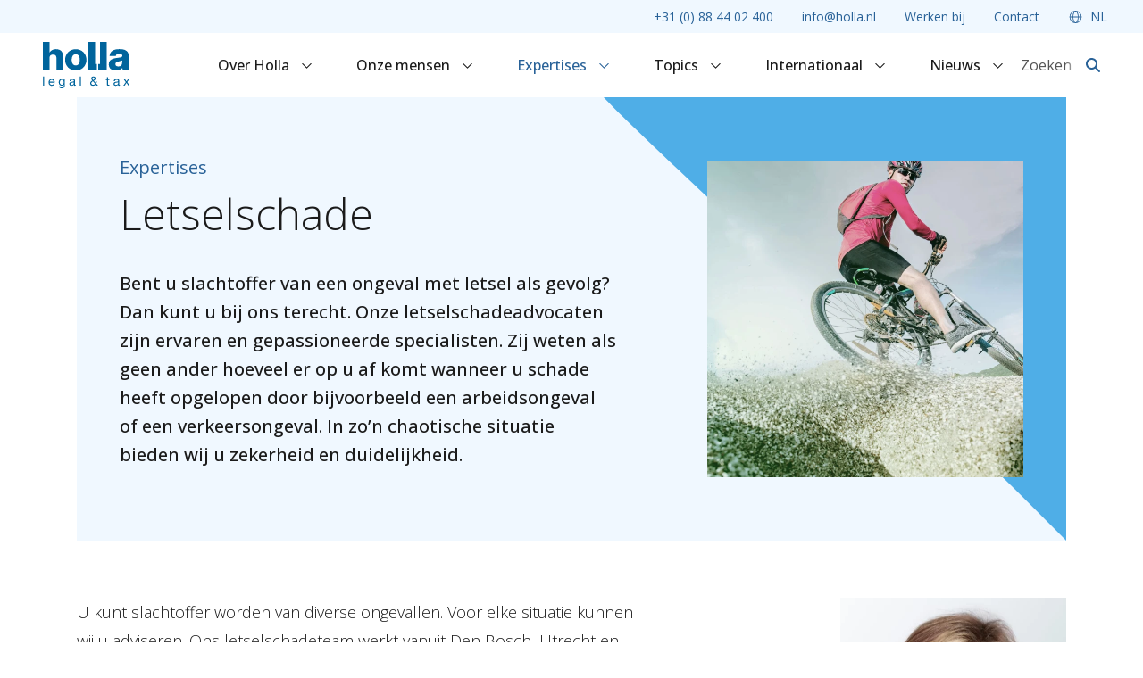

--- FILE ---
content_type: text/html
request_url: https://www.holla.nl/expertise/letselschade/
body_size: 11699
content:





                    
                                        
                            
                                        
                            
                                        
            

    <!DOCTYPE html>
    <html lang="nl">
    <head>
        <meta http-equiv="X-UA-Compatible" content="IE=edge"/>
        <meta charset="utf-8"/>
        <meta name="viewport"
              content="width=device-width, initial-scale=1.0, maximum-scale=1.0, user-scalable=no, viewport-fit=cover"/>
        <meta name="referrer" content="origin-when-cross-origin"/>

        
        <link rel="preconnect" href="https://fonts.googleapis.com">
<link rel="preconnect" href="https://fonts.gstatic.com" crossorigin>
<link href="https://fonts.googleapis.com/css2?family=Open+Sans:ital,wght@0,300;0,400;0,500;0,700;1,500&display=swap"
      rel="stylesheet">


                        <script type="module">!function(){const e=document.createElement("link").relList;if(!(e&&e.supports&&e.supports("modulepreload"))){for(const e of document.querySelectorAll('link[rel="modulepreload"]'))r(e);new MutationObserver((e=>{for(const o of e)if("childList"===o.type)for(const e of o.addedNodes)if("LINK"===e.tagName&&"modulepreload"===e.rel)r(e);else if(e.querySelectorAll)for(const o of e.querySelectorAll("link[rel=modulepreload]"))r(o)})).observe(document,{childList:!0,subtree:!0})}function r(e){if(e.ep)return;e.ep=!0;const r=function(e){const r={};return e.integrity&&(r.integrity=e.integrity),e.referrerpolicy&&(r.referrerPolicy=e.referrerpolicy),"use-credentials"===e.crossorigin?r.credentials="include":"anonymous"===e.crossorigin?r.credentials="omit":r.credentials="same-origin",r}(e);fetch(e.href,r)}}();</script>
<script type="module" src="/dist/assets/app-B4TE6N8l.js" crossorigin onload="e=new CustomEvent(&#039;vite-script-loaded&#039;, {detail:{path: &#039;assets/js/_app.ts&#039;}});document.dispatchEvent(e);"></script>
<link href="/dist/assets/gsap-BBnR6-NA.js" rel="modulepreload" crossorigin>
<link href="/dist/assets/index-DDlvirwQ.js" rel="modulepreload" crossorigin>
<link href="/dist/assets/app-x3K0Gu79.css" rel="stylesheet">
        
    <script type="module" src="/dist/assets/expertisePage-BI3ZIfYX.js" crossorigin onload="e=new CustomEvent(&#039;vite-script-loaded&#039;, {detail:{path: &#039;assets/js/pages/expertise-page.ts&#039;}});document.dispatchEvent(e);"></script>
<link href="/dist/assets/news-highlighted-De0X3092.js" rel="modulepreload" crossorigin>
<link href="/dist/assets/expertisePage-DGSDtmB5.css" rel="stylesheet">
<link href="/dist/assets/news-highlighted-BrGcmsgj.css" rel="stylesheet">
    <script type="module" src="/dist/assets/contentCondensed-CJFqrOYI.js" crossorigin onload="e=new CustomEvent(&#039;vite-script-loaded&#039;, {detail:{path: &#039;assets/js/_content-condensed.ts&#039;}});document.dispatchEvent(e);"></script>
<link href="/dist/assets/index-CFDXaUHF.js" rel="modulepreload" crossorigin>
<link href="/dist/assets/contentCondensed-k9LyUzhi.css" rel="stylesheet">

        <link rel="icon" href="https://www.holla.nl//dist/images/favicons/favicon.ico" sizes="any"><!-- 32×32 -->
<link rel="icon" href="https://www.holla.nl//dist/images/favicons/favicon.svg" type="image/svg+xml">
<link rel="apple-touch-icon" href="https://www.holla.nl//dist/images/favicons/favicon.png"><!-- 180×180 -->


                <style>
    .pre-title-fade-in, .title-fade-in, .content-fade-in {
        opacity: 0;
    }

    .line {
        padding-bottom: 2px;
        overflow: hidden;
    }

    .title-fade-in u {
        text-decoration: none;
        padding-bottom: 0.5rem;
    }

    .content-header-visual--compact .header-visual__title, .home-header-visual--werken-bij .header-visual__title {
        overflow-y: hidden;
    }

    .content-header-visual--compact .header-visual__title u, .home-header-visual--werken-bij .header-visual__title u {
        text-decoration: none;
        display: inline-block;
    }
</style>


                                
                                                                                    <title>Letselschade | Holla</title>
<script>dataLayer = [];
(function(w,d,s,l,i){w[l]=w[l]||[];w[l].push({'gtm.start':
new Date().getTime(),event:'gtm.js'});var f=d.getElementsByTagName(s)[0],
j=d.createElement(s),dl=l!='dataLayer'?'&l='+l:'';j.async=true;j.src=
'https://www.googletagmanager.com/gtm.js?id='+i+dl;f.parentNode.insertBefore(j,f);
})(window,document,'script','dataLayer','GTM-WDVKX7');
</script><meta name="generator" content="SEOmatic">
<meta name="description" content="Holla&#039;s letselschadeadvocaten in Den Bosch, Utrecht en Eindhoven staan op een betrokken wijze letselschadeslachtoffers bij.">
<meta name="referrer" content="no-referrer-when-downgrade">
<meta name="robots" content="all">
<meta content="nl" property="og:locale">
<meta content="Holla" property="og:site_name">
<meta content="website" property="og:type">
<meta content="https://www.holla.nl/expertise/letselschade" property="og:url">
<meta content="Letselschade" property="og:title">
<meta content="Holla&#039;s letselschadeadvocaten in Den Bosch, Utrecht en Eindhoven staan op een betrokken wijze letselschadeslachtoffers bij." property="og:description">
<meta content="https://www.holla.nl/uploads/Expertises-Topcis-Sector/letselschade.jpg" property="og:image">
<meta name="twitter:card" content="summary_large_image">
<meta name="twitter:creator" content="@">
<meta name="twitter:title" content="Letselschade">
<meta name="twitter:description" content="Holla&#039;s letselschadeadvocaten in Den Bosch, Utrecht en Eindhoven staan op een betrokken wijze letselschadeslachtoffers bij.">
<meta name="twitter:image" content="https://www.holla.nl/uploads/Expertises-Topcis-Sector/letselschade.jpg">
<meta name="google-site-verification" content="&lt;meta name=&quot;google-site-verification&quot; content=&quot;FS0FpTe2Ha4jUri8I89wmqeE0V9X1u-tsBtIWFidXCw&quot; /&gt;">
<link href="https://www.holla.nl/expertise/letselschade" rel="canonical">
<link href="https://www.holla.nl/" rel="home">
<link type="text/plain" href="https://www.holla.nl/humans.txt" rel="author"></head>
    <body class="d-flex flex-column hollaNL"><noscript><iframe src="https://www.googletagmanager.com/ns.html?id=GTM-WDVKX7"
height="0" width="0" style="display:none;visibility:hidden"></iframe></noscript>


    
<header class="header bg-white position-fixed top-0 w-100 z-1">
    <div class="header-top bg-blue-100 d-flex justify-content-end ps-lg-12 ps-4 pe-6">
            <nav class="header-top-nav bg-blue-100 d-xl-flex d-none justify-content-end align-items-center z-3">
        <ul class="header-top-nav-l1 list-unstyled mb-0 d-flex">
                                                            <li class="header-top-nav-l1__item">
                    <a href="tel:0884402400"                            class="header-top-nav-l1__item-link text-decoration-none text-blue-600 fs-0_875 py-2 px-4 d-block">+31 (0) 88 44 02 400</a>
                </li>
                                                            <li class="header-top-nav-l1__item">
                    <a href="mailto:info@holla.nl"                            class="header-top-nav-l1__item-link text-decoration-none text-blue-600 fs-0_875 py-2 px-4 d-block">info@holla.nl</a>
                </li>
                                                            <li class="header-top-nav-l1__item">
                    <a href="https://www.werkenbijholla.nl"                            class="header-top-nav-l1__item-link text-decoration-none text-blue-600 fs-0_875 py-2 px-4 d-block" target="_blank">Werken bij</a>
                </li>
                                                            <li class="header-top-nav-l1__item">
                    <a href="https://www.holla.nl/contact"                            class="header-top-nav-l1__item-link text-decoration-none text-blue-600 fs-0_875 py-2 px-4 d-block">Contact</a>
                </li>
            
                            <li class="header-top-language-dropdown header-nav-l1__item position-relative">
                    <p class="header-top-nav-l1__item-link text-decoration-none text-blue-600 fs-0_875 py-2 px-4 mb-0">
                        <i class="fa-light fa-globe me-1"></i>
                        NL</p>

                    <ul class="header-nav-l2 list-unstyled mb-0 bg-white py-1 start-50">
                                                    <li class="header-nav-l2__item">
                                <a href="https://www.holla.nl/en/"
                                   class="header-nav-l2__item-link p-3 text-decoration-none fs-0_875 d-block">EN</a>
                            </li>
                                                    <li class="header-nav-l2__item">
                                <a href="https://www.holla.nl/de/"
                                   class="header-nav-l2__item-link p-3 text-decoration-none fs-0_875 d-block">DE</a>
                            </li>
                                                    <li class="header-nav-l2__item">
                                <a href="https://www.holla.nl/fr/"
                                   class="header-nav-l2__item-link p-3 text-decoration-none fs-0_875 d-block">FR</a>
                            </li>
                                            </ul>
                </li>
                    </ul>
    </nav>

    </div>

    <div class="header-main d-flex justify-content-between align-items-center bg-white py-xl-0 py-2 mx-auto position-relative ps-lg-12 pe-lg-10 px-4">
        
        <a href="https://www.holla.nl/" class="header-main__logo me-4 d-block">
            


    <picture>
                        <source srcset="https://www.holla.nl/uploads/Logo-Huisstijl/Logo_Holla_Legal__Tax.svg, https://www.holla.nl/transforms/Logo-Huisstijl/_444xAUTO_crop_center-center_none_ns/Logo_Holla_Legal__Tax.svg 2x" media="(min-width: 992px)">

                        <source srcset="https://www.holla.nl/uploads/Logo-Huisstijl/Logo_Holla_Legal__Tax.svg, https://www.holla.nl/transforms/Logo-Huisstijl/_444xAUTO_crop_center-center_none_ns/Logo_Holla_Legal__Tax.svg 2x" media="(min-width: 0px)">

                        <img class="w-auto object-fit-contain" src="https://www.holla.nl/uploads/Logo-Huisstijl/Logo_Holla_Legal__Tax.svg" width="222" height="119" loading="eager">

                    </picture>

        </a>

            <nav class="header-main-nav px-10 mx-auto d-xl-block d-none">
        <ul class="header-main-nav-l1 list-unstyled mb-0 d-flex justify-content-center flex-wrap">
                                                            <li class="header-main-nav-l1__item header-nav-l1__item position-relative">
                    <a href="https://www.holla.nl/over-holla"                            class="header-main-nav-l1__item-link d-block text-decoration-none fs-4 fw-medium p-6">Over Holla                            <i class="fa-regular fa-chevron-down fs-3 ms-2 text-black"></i>
                                            </a>

                                                                    <div class="header-nav-l2 mb-0 bg-white">
                                                                                                    <div class="header-nav-l2__item">
        <a href="https://www.holla.nl/geschiedenis"                class="header-nav-l2__item-link px-3 py-4 text-decoration-none fs-4 d-block">
            Geschiedenis
        </a>
    </div>

                                                                        <div class="header-nav-l2__item">
        <a href="https://www.holla.nl/over-holla/operational-excellence"                class="header-nav-l2__item-link px-3 py-4 text-decoration-none fs-4 d-block">
            Operational excellence
        </a>
    </div>

                                                                        <div class="header-nav-l2__item">
        <a href="https://www.holla.nl/over-holla/maatschappelijk-verantwoord-ondernemen"                class="header-nav-l2__item-link px-3 py-4 text-decoration-none fs-4 d-block">
            MVO
        </a>
    </div>

                                                                        <div class="header-nav-l2__item">
        <a href="https://www.holla.nl/over-holla/ladies-in-legal"                class="header-nav-l2__item-link px-3 py-4 text-decoration-none fs-4 d-block">
            Ladies in Legal
        </a>
    </div>

                                                                                    </div>

                        <div class="d-xl-none d-block">
                            <button class="header-main-nav-l1__item-toggle collapse-toggle collapsed d-flex align-items-center justify-content-center border-0 p-0"
                                    type="button"
                                    data-bs-toggle="collapse"
                                    data-bs-target="#header-main-nav-38665" aria-expanded="false"
                                    aria-controls="header-main-nav-38665">
                                <i class="fa-regular fa-angle-up collapse-toggle__icon"></i>
                            </button>

                            <div id="header-main-nav-38665" class="collapse">
                                <ul class="header-main-nav-l2 list-unstyled mb-0">
                                                                                                                                                            <li class="header-main-nav-l2__item">
                                            <a href="https://www.holla.nl/geschiedenis"                                                    class="header-main-nav-l2__item-link d-block">Geschiedenis</a>
                                        </li>
                                                                                                                                                            <li class="header-main-nav-l2__item">
                                            <a href="https://www.holla.nl/over-holla/operational-excellence"                                                    class="header-main-nav-l2__item-link d-block">Operational excellence</a>
                                        </li>
                                                                                                                                                            <li class="header-main-nav-l2__item">
                                            <a href="https://www.holla.nl/over-holla/maatschappelijk-verantwoord-ondernemen"                                                    class="header-main-nav-l2__item-link d-block">MVO</a>
                                        </li>
                                                                                                                                                            <li class="header-main-nav-l2__item">
                                            <a href="https://www.holla.nl/over-holla/ladies-in-legal"                                                    class="header-main-nav-l2__item-link d-block">Ladies in Legal</a>
                                        </li>
                                                                    </ul>
                            </div>
                        </div>
                                    </li>
                                                            <li class="header-main-nav-l1__item header-nav-l1__item position-relative">
                    <a href="https://www.holla.nl/advocaten"                            class="header-main-nav-l1__item-link d-block text-decoration-none fs-4 fw-medium p-6">Onze mensen                            <i class="fa-regular fa-chevron-down fs-3 ms-2 text-black"></i>
                                            </a>

                                                                    <div class="header-nav-l2 mb-0 bg-white">
                                                                                                    <div class="header-nav-l2__item">
        <a href="https://www.holla.nl/advocaten"                class="header-nav-l2__item-link px-3 py-4 text-decoration-none fs-4 d-block">
            Advocaten & juridisch medewerkers
        </a>
    </div>

                                                                        <div class="header-nav-l2__item">
        <a href="https://www.holla.nl/bestuur-en-staf"                class="header-nav-l2__item-link px-3 py-4 text-decoration-none fs-4 d-block">
            Bestuur & stafhoofden
        </a>
    </div>

                                                                                    </div>

                        <div class="d-xl-none d-block">
                            <button class="header-main-nav-l1__item-toggle collapse-toggle collapsed d-flex align-items-center justify-content-center border-0 p-0"
                                    type="button"
                                    data-bs-toggle="collapse"
                                    data-bs-target="#header-main-nav-37943" aria-expanded="false"
                                    aria-controls="header-main-nav-37943">
                                <i class="fa-regular fa-angle-up collapse-toggle__icon"></i>
                            </button>

                            <div id="header-main-nav-37943" class="collapse">
                                <ul class="header-main-nav-l2 list-unstyled mb-0">
                                                                                                                                                            <li class="header-main-nav-l2__item">
                                            <a href="https://www.holla.nl/advocaten"                                                    class="header-main-nav-l2__item-link d-block">Advocaten &amp; juridisch medewerkers</a>
                                        </li>
                                                                                                                                                            <li class="header-main-nav-l2__item">
                                            <a href="https://www.holla.nl/bestuur-en-staf"                                                    class="header-main-nav-l2__item-link d-block">Bestuur &amp; stafhoofden</a>
                                        </li>
                                                                    </ul>
                            </div>
                        </div>
                                    </li>
                                                            <li class="header-main-nav-l1__item header-nav-l1__item">
                    <a href="https://www.holla.nl/expertises"                            class="header-main-nav-l1__item-link d-block text-decoration-none fs-4 fw-medium p-6 header-main-nav-l1__item-link--active text-blue-600 fw-medium">Expertises                            <i class="fa-regular fa-chevron-down fs-3 ms-2 text-blue-600"></i>
                                            </a>

                                                                    <div class="header-nav-l2 mb-0 bg-white header-nav-l2--megamenu">
                                                            <div class="container d-flex justify-content-between row-gap-8">
                                                                            <div class="col">
                                                                                                <div class="header-nav-l2__item">
        <a href="https://www.holla.nl/expertise/aanbestedingsrecht"                class="header-nav-l2__item-link px-3 py-3 text-decoration-none fs-4 d-block">
            Aanbestedingsrecht
        </a>
    </div>

                                                                                                <div class="header-nav-l2__item">
        <a href="https://www.holla.nl/expertise/aansprakelijkheid-verzekering-vervoer"                class="header-nav-l2__item-link px-3 py-3 text-decoration-none fs-4 d-block">
            Aansprakelijkheid, Verzekering & Vervoer
        </a>
    </div>

                                                                                                <div class="header-nav-l2__item">
        <a href="https://www.holla.nl/expertise/arbeidsrecht"                class="header-nav-l2__item-link px-3 py-3 text-decoration-none fs-4 d-block">
            Arbeidsrecht
        </a>
    </div>

                                                                                                <div class="header-nav-l2__item">
        <a href="https://www.holla.nl/expertise/belastingrecht"                class="header-nav-l2__item-link px-3 py-3 text-decoration-none fs-4 d-block">
            Belastingrecht
        </a>
    </div>

                                                                                                <div class="header-nav-l2__item">
        <a href="https://www.holla.nl/expertise/commerciële-contracten"                class="header-nav-l2__item-link px-3 py-3 text-decoration-none fs-4 d-block">
            Commerciële Contracten
        </a>
    </div>

                                                                                                <div class="header-nav-l2__item">
        <a href="https://www.holla.nl/expertise/corporate-commercial-litigation"                class="header-nav-l2__item-link px-3 py-3 text-decoration-none fs-4 d-block">
            Corporate & Commercial Litigation
        </a>
    </div>

                                                                                    </div>
                                                                            <div class="col">
                                                                                                <div class="header-nav-l2__item">
        <a href="https://www.holla.nl/expertise/europees-recht"                class="header-nav-l2__item-link px-3 py-3 text-decoration-none fs-4 d-block">
            Europees recht
        </a>
    </div>

                                                                                                <div class="header-nav-l2__item">
        <a href="https://www.holla.nl/expertise/financiering-zekerheden-insolventie"                class="header-nav-l2__item-link px-3 py-3 text-decoration-none fs-4 d-block">
            Financiering, Zekerheden & Insolventie
        </a>
    </div>

                                                                                                <div class="header-nav-l2__item">
        <a href="https://www.holla.nl/expertise/gezondheidsrecht"                class="header-nav-l2__item-link px-3 py-3 text-decoration-none fs-4 d-block">
            Gezondheidsrecht
        </a>
    </div>

                                                                                                <div class="header-nav-l2__item">
        <a href="https://www.holla.nl/expertise/intellectuele-eigendom-ict-privacy"                class="header-nav-l2__item-link px-3 py-3 text-decoration-none fs-4 d-block">
            Intellectuele Eigendom, ICT & Privacy
        </a>
    </div>

                                                                                                <div class="header-nav-l2__item border-blue-600">
        <a href="https://www.holla.nl/expertise/letselschade"                class="header-nav-l2__item-link px-3 py-3 text-decoration-none fs-4 header-nav-l2__item-link--active text-blue-600 fw-medium d-block">
            Letselschade
        </a>
    </div>

                                                                                                <div class="header-nav-l2__item">
        <a href="https://www.holla.nl/expertise/m-a"                class="header-nav-l2__item-link px-3 py-3 text-decoration-none fs-4 d-block">
            M&A
        </a>
    </div>

                                                                                    </div>
                                                                            <div class="col">
                                                                                                <div class="header-nav-l2__item">
        <a href="https://www.holla.nl/expertise/omgevingsrecht"                class="header-nav-l2__item-link px-3 py-3 text-decoration-none fs-4 d-block">
            Omgevingsrecht
        </a>
    </div>

                                                                                                <div class="header-nav-l2__item">
        <a href="https://www.holla.nl/expertise/ondernemingsrecht-vennootschapsrecht"                class="header-nav-l2__item-link px-3 py-3 text-decoration-none fs-4 d-block">
            Ondernemingsrecht & Vennootschapsrecht
        </a>
    </div>

                                                                                                <div class="header-nav-l2__item">
        <a href="https://www.holla.nl/expertise/overheid"                class="header-nav-l2__item-link px-3 py-3 text-decoration-none fs-4 d-block">
            Overheid
        </a>
    </div>

                                                                                                <div class="header-nav-l2__item">
        <a href="https://www.holla.nl/expertise/strafrecht"                class="header-nav-l2__item-link px-3 py-3 text-decoration-none fs-4 d-block">
            Strafrecht
        </a>
    </div>

                                                                                                <div class="header-nav-l2__item">
        <a href="https://www.holla.nl/expertise/sportrecht"                class="header-nav-l2__item-link px-3 py-3 text-decoration-none fs-4 d-block">
            Sportrecht
        </a>
    </div>

                                                                                                <div class="header-nav-l2__item">
        <a href="https://www.holla.nl/expertise/vastgoed-bouw-en-huurrecht"                class="header-nav-l2__item-link px-3 py-3 text-decoration-none fs-4 d-block">
            Vastgoed, Bouw- en Huurrecht
        </a>
    </div>

                                                                                    </div>
                                                                    </div>
                                                    </div>

                        <div class="d-xl-none d-block">
                            <button class="header-main-nav-l1__item-toggle collapse-toggle collapsed d-flex align-items-center justify-content-center border-0 p-0"
                                    type="button"
                                    data-bs-toggle="collapse"
                                    data-bs-target="#header-main-nav-130" aria-expanded="false"
                                    aria-controls="header-main-nav-130">
                                <i class="fa-regular fa-angle-up collapse-toggle__icon"></i>
                            </button>

                            <div id="header-main-nav-130" class="collapse">
                                <ul class="header-main-nav-l2 list-unstyled mb-0">
                                                                                                                                                            <li class="header-main-nav-l2__item">
                                            <a href="https://www.holla.nl/expertise/aanbestedingsrecht"                                                    class="header-main-nav-l2__item-link d-block">Aanbestedingsrecht</a>
                                        </li>
                                                                                                                                                            <li class="header-main-nav-l2__item">
                                            <a href="https://www.holla.nl/expertise/aansprakelijkheid-verzekering-vervoer"                                                    class="header-main-nav-l2__item-link d-block">Aansprakelijkheid, Verzekering &amp; Vervoer</a>
                                        </li>
                                                                                                                                                            <li class="header-main-nav-l2__item">
                                            <a href="https://www.holla.nl/expertise/arbeidsrecht"                                                    class="header-main-nav-l2__item-link d-block">Arbeidsrecht</a>
                                        </li>
                                                                                                                                                            <li class="header-main-nav-l2__item">
                                            <a href="https://www.holla.nl/expertise/belastingrecht"                                                    class="header-main-nav-l2__item-link d-block">Belastingrecht</a>
                                        </li>
                                                                                                                                                            <li class="header-main-nav-l2__item">
                                            <a href="https://www.holla.nl/expertise/commerciële-contracten"                                                    class="header-main-nav-l2__item-link d-block">Commerciële Contracten</a>
                                        </li>
                                                                                                                                                            <li class="header-main-nav-l2__item">
                                            <a href="https://www.holla.nl/expertise/corporate-commercial-litigation"                                                    class="header-main-nav-l2__item-link d-block">Corporate &amp; Commercial Litigation</a>
                                        </li>
                                                                                                                                                            <li class="header-main-nav-l2__item">
                                            <a href="https://www.holla.nl/expertise/europees-recht"                                                    class="header-main-nav-l2__item-link d-block">Europees recht</a>
                                        </li>
                                                                                                                                                            <li class="header-main-nav-l2__item">
                                            <a href="https://www.holla.nl/expertise/financiering-zekerheden-insolventie"                                                    class="header-main-nav-l2__item-link d-block">Financiering, Zekerheden &amp; Insolventie</a>
                                        </li>
                                                                                                                                                            <li class="header-main-nav-l2__item">
                                            <a href="https://www.holla.nl/expertise/gezondheidsrecht"                                                    class="header-main-nav-l2__item-link d-block">Gezondheidsrecht</a>
                                        </li>
                                                                                                                                                            <li class="header-main-nav-l2__item">
                                            <a href="https://www.holla.nl/expertise/intellectuele-eigendom-ict-privacy"                                                    class="header-main-nav-l2__item-link d-block">Intellectuele Eigendom, ICT &amp; Privacy</a>
                                        </li>
                                                                                                                                                            <li class="header-main-nav-l2__item">
                                            <a href="https://www.holla.nl/expertise/letselschade"                                                    class="header-main-nav-l2__item-link header-main-nav-l2__item-link--active text-blue-600 d-block">Letselschade</a>
                                        </li>
                                                                                                                                                            <li class="header-main-nav-l2__item">
                                            <a href="https://www.holla.nl/expertise/m-a"                                                    class="header-main-nav-l2__item-link d-block">M&amp;A</a>
                                        </li>
                                                                                                                                                            <li class="header-main-nav-l2__item">
                                            <a href="https://www.holla.nl/expertise/omgevingsrecht"                                                    class="header-main-nav-l2__item-link d-block">Omgevingsrecht</a>
                                        </li>
                                                                                                                                                            <li class="header-main-nav-l2__item">
                                            <a href="https://www.holla.nl/expertise/ondernemingsrecht-vennootschapsrecht"                                                    class="header-main-nav-l2__item-link d-block">Ondernemingsrecht &amp; Vennootschapsrecht</a>
                                        </li>
                                                                                                                                                            <li class="header-main-nav-l2__item">
                                            <a href="https://www.holla.nl/expertise/overheid"                                                    class="header-main-nav-l2__item-link d-block">Overheid</a>
                                        </li>
                                                                                                                                                            <li class="header-main-nav-l2__item">
                                            <a href="https://www.holla.nl/expertise/strafrecht"                                                    class="header-main-nav-l2__item-link d-block">Strafrecht</a>
                                        </li>
                                                                                                                                                            <li class="header-main-nav-l2__item">
                                            <a href="https://www.holla.nl/expertise/sportrecht"                                                    class="header-main-nav-l2__item-link d-block">Sportrecht</a>
                                        </li>
                                                                                                                                                            <li class="header-main-nav-l2__item">
                                            <a href="https://www.holla.nl/expertise/vastgoed-bouw-en-huurrecht"                                                    class="header-main-nav-l2__item-link d-block">Vastgoed, Bouw- en Huurrecht</a>
                                        </li>
                                                                    </ul>
                            </div>
                        </div>
                                    </li>
                                                            <li class="header-main-nav-l1__item header-nav-l1__item position-relative">
                    <a href="https://www.holla.nl/topics"                            class="header-main-nav-l1__item-link d-block text-decoration-none fs-4 fw-medium p-6">Topics                            <i class="fa-regular fa-chevron-down fs-3 ms-2 text-black"></i>
                                            </a>

                                                                    <div class="header-nav-l2 mb-0 bg-white">
                                                                                                    <div class="header-nav-l2__item">
        <a href="https://www.holla.nl/topics/artificiële-intelligentie"                class="header-nav-l2__item-link px-3 py-4 text-decoration-none fs-4 d-block">
            AI
        </a>
    </div>

                                                                        <div class="header-nav-l2__item">
        <a href="https://www.holla.nl/topics/esg-team"                class="header-nav-l2__item-link px-3 py-4 text-decoration-none fs-4 d-block">
            ESG
        </a>
    </div>

                                                                        <div class="header-nav-l2__item">
        <a href="https://www.holla.nl/topics/franchise"                class="header-nav-l2__item-link px-3 py-4 text-decoration-none fs-4 d-block">
            Franchise
        </a>
    </div>

                                                                        <div class="header-nav-l2__item">
        <a href="https://www.holla.nl/topics/green-team"                class="header-nav-l2__item-link px-3 py-4 text-decoration-none fs-4 d-block">
            Green
        </a>
    </div>

                                                                        <div class="header-nav-l2__item">
        <a href="https://www.holla.nl/topics/merkregistratie"                class="header-nav-l2__item-link px-3 py-4 text-decoration-none fs-4 d-block">
            Merkregistratie
        </a>
    </div>

                                                                        <div class="header-nav-l2__item">
        <a href="https://www.holla.nl/topics/wet-bibob"                class="header-nav-l2__item-link px-3 py-4 text-decoration-none fs-4 d-block">
            Wet Bibob
        </a>
    </div>

                                                                        <div class="header-nav-l2__item">
        <a href="https://www.holla.nl/topics/whoa"                class="header-nav-l2__item-link px-3 py-4 text-decoration-none fs-4 d-block">
            WHOA
        </a>
    </div>

                                                                        <div class="header-nav-l2__item">
        <a href="https://www.holla.nl/topics/zorg-team"                class="header-nav-l2__item-link px-3 py-4 text-decoration-none fs-4 d-block">
            Zorg
        </a>
    </div>

                                                                                    </div>

                        <div class="d-xl-none d-block">
                            <button class="header-main-nav-l1__item-toggle collapse-toggle collapsed d-flex align-items-center justify-content-center border-0 p-0"
                                    type="button"
                                    data-bs-toggle="collapse"
                                    data-bs-target="#header-main-nav-787" aria-expanded="false"
                                    aria-controls="header-main-nav-787">
                                <i class="fa-regular fa-angle-up collapse-toggle__icon"></i>
                            </button>

                            <div id="header-main-nav-787" class="collapse">
                                <ul class="header-main-nav-l2 list-unstyled mb-0">
                                                                                                                                                            <li class="header-main-nav-l2__item">
                                            <a href="https://www.holla.nl/topics/artificiële-intelligentie"                                                    class="header-main-nav-l2__item-link d-block">AI</a>
                                        </li>
                                                                                                                                                            <li class="header-main-nav-l2__item">
                                            <a href="https://www.holla.nl/topics/esg-team"                                                    class="header-main-nav-l2__item-link d-block">ESG</a>
                                        </li>
                                                                                                                                                            <li class="header-main-nav-l2__item">
                                            <a href="https://www.holla.nl/topics/franchise"                                                    class="header-main-nav-l2__item-link d-block">Franchise</a>
                                        </li>
                                                                                                                                                            <li class="header-main-nav-l2__item">
                                            <a href="https://www.holla.nl/topics/green-team"                                                    class="header-main-nav-l2__item-link d-block">Green</a>
                                        </li>
                                                                                                                                                            <li class="header-main-nav-l2__item">
                                            <a href="https://www.holla.nl/topics/merkregistratie"                                                    class="header-main-nav-l2__item-link d-block">Merkregistratie</a>
                                        </li>
                                                                                                                                                            <li class="header-main-nav-l2__item">
                                            <a href="https://www.holla.nl/topics/wet-bibob"                                                    class="header-main-nav-l2__item-link d-block">Wet Bibob</a>
                                        </li>
                                                                                                                                                            <li class="header-main-nav-l2__item">
                                            <a href="https://www.holla.nl/topics/whoa"                                                    class="header-main-nav-l2__item-link d-block">WHOA</a>
                                        </li>
                                                                                                                                                            <li class="header-main-nav-l2__item">
                                            <a href="https://www.holla.nl/topics/zorg-team"                                                    class="header-main-nav-l2__item-link d-block">Zorg</a>
                                        </li>
                                                                    </ul>
                            </div>
                        </div>
                                    </li>
                                                            <li class="header-main-nav-l1__item header-nav-l1__item position-relative">
                    <a href="https://www.holla.nl/internationaal"                            class="header-main-nav-l1__item-link d-block text-decoration-none fs-4 fw-medium p-6">Internationaal                            <i class="fa-regular fa-chevron-down fs-3 ms-2 text-black"></i>
                                            </a>

                                                                    <div class="header-nav-l2 mb-0 bg-white">
                                                                                                    <div class="header-nav-l2__item">
        <a href="https://www.holla.nl/internationaal/french-desk"                class="header-nav-l2__item-link px-3 py-4 text-decoration-none fs-4 d-block">
            French Desk
        </a>
    </div>

                                                                        <div class="header-nav-l2__item">
        <a href="https://www.holla.nl/internationaal/german-desk"                class="header-nav-l2__item-link px-3 py-4 text-decoration-none fs-4 d-block">
            German Desk
        </a>
    </div>

                                                                                    </div>

                        <div class="d-xl-none d-block">
                            <button class="header-main-nav-l1__item-toggle collapse-toggle collapsed d-flex align-items-center justify-content-center border-0 p-0"
                                    type="button"
                                    data-bs-toggle="collapse"
                                    data-bs-target="#header-main-nav-38697" aria-expanded="false"
                                    aria-controls="header-main-nav-38697">
                                <i class="fa-regular fa-angle-up collapse-toggle__icon"></i>
                            </button>

                            <div id="header-main-nav-38697" class="collapse">
                                <ul class="header-main-nav-l2 list-unstyled mb-0">
                                                                                                                                                            <li class="header-main-nav-l2__item">
                                            <a href="https://www.holla.nl/internationaal/french-desk"                                                    class="header-main-nav-l2__item-link d-block">French Desk</a>
                                        </li>
                                                                                                                                                            <li class="header-main-nav-l2__item">
                                            <a href="https://www.holla.nl/internationaal/german-desk"                                                    class="header-main-nav-l2__item-link d-block">German Desk</a>
                                        </li>
                                                                    </ul>
                            </div>
                        </div>
                                    </li>
                                                            <li class="header-main-nav-l1__item header-nav-l1__item position-relative">
                    <a href="https://www.holla.nl/nieuws"                            class="header-main-nav-l1__item-link d-block text-decoration-none fs-4 fw-medium p-6">Nieuws                            <i class="fa-regular fa-chevron-down fs-3 ms-2 text-black"></i>
                                            </a>

                                                                    <div class="header-nav-l2 mb-0 bg-white">
                                                                                                    <div class="header-nav-l2__item">
        <a href="https://www.holla.nl/nieuws"                class="header-nav-l2__item-link px-3 py-4 text-decoration-none fs-4 d-block">
            Nieuwsberichten
        </a>
    </div>

                                                                        <div class="header-nav-l2__item">
        <a href="https://www.holla.nl/evenementen"                class="header-nav-l2__item-link px-3 py-4 text-decoration-none fs-4 d-block">
            Evenementen
        </a>
    </div>

                                                                        <div class="header-nav-l2__item">
        <a href="https://www.holla.nl/publicaties"                class="header-nav-l2__item-link px-3 py-4 text-decoration-none fs-4 d-block">
            Publicaties
        </a>
    </div>

                                                                        <div class="header-nav-l2__item">
        <a href="https://www.holla.nl/heads-up"                class="header-nav-l2__item-link px-3 py-4 text-decoration-none fs-4 d-block">
            Heads-up video's
        </a>
    </div>

                                                                        <div class="header-nav-l2__item">
        <a href="https://www.holla.nl/inschrijven-nieuwsbrief"                class="header-nav-l2__item-link px-3 py-4 text-decoration-none fs-4 d-block">
            Aanmelden nieuwsbrief
        </a>
    </div>

                                                                                    </div>

                        <div class="d-xl-none d-block">
                            <button class="header-main-nav-l1__item-toggle collapse-toggle collapsed d-flex align-items-center justify-content-center border-0 p-0"
                                    type="button"
                                    data-bs-toggle="collapse"
                                    data-bs-target="#header-main-nav-37952" aria-expanded="false"
                                    aria-controls="header-main-nav-37952">
                                <i class="fa-regular fa-angle-up collapse-toggle__icon"></i>
                            </button>

                            <div id="header-main-nav-37952" class="collapse">
                                <ul class="header-main-nav-l2 list-unstyled mb-0">
                                                                                                                                                            <li class="header-main-nav-l2__item">
                                            <a href="https://www.holla.nl/nieuws"                                                    class="header-main-nav-l2__item-link d-block">Nieuwsberichten</a>
                                        </li>
                                                                                                                                                            <li class="header-main-nav-l2__item">
                                            <a href="https://www.holla.nl/evenementen"                                                    class="header-main-nav-l2__item-link d-block">Evenementen</a>
                                        </li>
                                                                                                                                                            <li class="header-main-nav-l2__item">
                                            <a href="https://www.holla.nl/publicaties"                                                    class="header-main-nav-l2__item-link d-block">Publicaties</a>
                                        </li>
                                                                                                                                                            <li class="header-main-nav-l2__item">
                                            <a href="https://www.holla.nl/heads-up"                                                    class="header-main-nav-l2__item-link d-block">Heads-up video&#039;s</a>
                                        </li>
                                                                                                                                                            <li class="header-main-nav-l2__item">
                                            <a href="https://www.holla.nl/inschrijven-nieuwsbrief"                                                    class="header-main-nav-l2__item-link d-block">Aanmelden nieuwsbrief</a>
                                        </li>
                                                                    </ul>
                            </div>
                        </div>
                                    </li>
                    </ul>
    </nav>



        <div class="d-flex">
                            <form action="https://www.holla.nl/zoeken"
                      class="header-main__search position-relative z-2 d-md-flex d-none align-items-center">
                    <div class="header-main__search-input-container position-absolute top-50 translate-middle-y bg-white">
                        <input type="text" name="search"
                               class="form-control fs-4 w-100 h-100"
                               placeholder="Zoeken">
                    </div>

                    <div class="header-main__search-open-button d-flex justify-content-center align-items-center position-relative">
                        <i class="fa-solid fa-magnifying-glass fs-4 text-blue-600"></i>
                    </div>

                    <div class="header-main__search-close-button position-absolute d-flex justify-content-center align-items-center position-relative">
                        <i class="fa-solid fa-circle-xmark fs-5 text-blue-600"></i>
                    </div>
                </form>
            
                            <a class="header-mobile__control d-xl-none d-flex" href="tel:0884402400">
                    <i class="fa-solid fa-phone text-blue-600"></i>
                </a>
            
            <div class="header-mobile__control header-mobile__opener d-xl-none">
                <div class="w-60 h-55 d-flex flex-column justify-content-between">
                    <div class="line bg-blue-600 rounded-pill"></div>
                    <div class="line bg-blue-600 rounded-pill"></div>
                    <div class="line bg-blue-600 rounded-pill"></div>
                </div>
            </div>
        </div>

            </div>
</header>

    <div class="mobile-nav__backdrop d-xl-none position-fixed w-100 h-100 z-2"></div>

    <nav class="mobile-nav ps-4 py-2 position-fixed w-100 h-100 bg-blue-100 z-3 d-xl-none d-block">
        <div class="d-flex justify-content-between align-items-center pe-4">
            <a href="https://www.holla.nl/" class="header-main__logo me-4 d-block">
                


    <picture>
                        <source srcset="https://www.holla.nl/uploads/Logo-Huisstijl/Logo_Holla_Legal__Tax.svg, https://www.holla.nl/transforms/Logo-Huisstijl/_444xAUTO_crop_center-center_none_ns/Logo_Holla_Legal__Tax.svg 2x" media="(min-width: 992px)">

                        <source srcset="https://www.holla.nl/uploads/Logo-Huisstijl/Logo_Holla_Legal__Tax.svg, https://www.holla.nl/transforms/Logo-Huisstijl/_444xAUTO_crop_center-center_none_ns/Logo_Holla_Legal__Tax.svg 2x" media="(min-width: 0px)">

                        <img class="w-auto h-100 object-fit-contain" src="https://www.holla.nl/uploads/Logo-Huisstijl/Logo_Holla_Legal__Tax.svg" width="222" height="119" loading="eager">

                    </picture>

            </a>

            <div class="header-mobile__control mobile-nav__closer">
                <i class="fa-light fa-xmark text-blue-600 fs-8"></i>
            </div>
        </div>

        <div class="mobile-nav__wrapper h-100 pt-8 pb-20 pe-4 overflow-auto">
                            <form class="mb-8" action="https://www.holla.nl/zoeken">
                    <div class="search-form search-form--border position-relative d-flex align-items-center ps-6 pe-0">
    <input type="text" name="search" class="search-form__input text-blue-600 flex-fill"
           placeholder="Zoeken" value="">
    <button class="py-3 ps-3 pe-5 m-0">
        <i class="fa-regular fa-magnifying-glass text-blue-600 position-relative"></i>
    </button>
</div>
                </form>
            
            <ul class="mobile-nav-l1 list-unstyled mb-8">
                                                        <li class="mobile-nav-l1__item mobile-nav-l1__item position-relative">
                        <div class="d-flex justify-content-between align-items-center">
                            <a href="https://www.holla.nl/over-holla"                                    class="mobile-nav-l1__item-link d-flex justify-content-between align-items-center text-decoration-none fs-5 px-3 py-2 me-4 flex-fill ">
                                Over Holla
                            </a>

                                                            <button class="mobile-nav-l1__item-toggle collapse-toggle collapsed d-flex justify-content-center align-items-center bg-transparent border-0 p-0"
                                        type="button"
                                        data-bs-toggle="collapse"
                                        data-bs-target="#mobile-nav-38665" aria-expanded="false"
                                        aria-controls="mobile-nav-38665">
                                    <i class="fa-regular fa-chevron-down fs-5 text-black"></i>
                                </button>
                                                    </div>

                        <div id="mobile-nav-38665" class="collapse">
                            <div class="mobile-nav-l2 ps-5 pb-2 pt-1">
                                                                    <a class="d-block text-decoration-none fw-light py-1" href="https://www.holla.nl/geschiedenis">Geschiedenis</a>
                                                                    <a class="d-block text-decoration-none fw-light py-1" href="https://www.holla.nl/over-holla/operational-excellence">Operational excellence</a>
                                                                    <a class="d-block text-decoration-none fw-light py-1" href="https://www.holla.nl/over-holla/maatschappelijk-verantwoord-ondernemen">MVO</a>
                                                                    <a class="d-block text-decoration-none fw-light py-1" href="https://www.holla.nl/over-holla/ladies-in-legal">Ladies in Legal</a>
                                                            </div>
                        </div>
                    </li>
                                                        <li class="mobile-nav-l1__item mobile-nav-l1__item position-relative">
                        <div class="d-flex justify-content-between align-items-center">
                            <a href="https://www.holla.nl/advocaten"                                    class="mobile-nav-l1__item-link d-flex justify-content-between align-items-center text-decoration-none fs-5 px-3 py-2 me-4 flex-fill ">
                                Onze mensen
                            </a>

                                                            <button class="mobile-nav-l1__item-toggle collapse-toggle collapsed d-flex justify-content-center align-items-center bg-transparent border-0 p-0"
                                        type="button"
                                        data-bs-toggle="collapse"
                                        data-bs-target="#mobile-nav-37943" aria-expanded="false"
                                        aria-controls="mobile-nav-37943">
                                    <i class="fa-regular fa-chevron-down fs-5 text-black"></i>
                                </button>
                                                    </div>

                        <div id="mobile-nav-37943" class="collapse">
                            <div class="mobile-nav-l2 ps-5 pb-2 pt-1">
                                                                    <a class="d-block text-decoration-none fw-light py-1" href="https://www.holla.nl/advocaten">Advocaten &amp; juridisch medewerkers</a>
                                                                    <a class="d-block text-decoration-none fw-light py-1" href="https://www.holla.nl/bestuur-en-staf">Bestuur &amp; stafhoofden</a>
                                                            </div>
                        </div>
                    </li>
                                                        <li class="mobile-nav-l1__item mobile-nav-l1__item position-relative">
                        <div class="d-flex justify-content-between align-items-center">
                            <a href="https://www.holla.nl/expertises"                                    class="mobile-nav-l1__item-link d-flex justify-content-between align-items-center text-decoration-none fs-5 px-3 py-2 me-4 flex-fill ">
                                Expertises
                            </a>

                                                            <button class="mobile-nav-l1__item-toggle collapse-toggle collapsed d-flex justify-content-center align-items-center bg-transparent border-0 p-0"
                                        type="button"
                                        data-bs-toggle="collapse"
                                        data-bs-target="#mobile-nav-130" aria-expanded="false"
                                        aria-controls="mobile-nav-130">
                                    <i class="fa-regular fa-chevron-down fs-5 text-black"></i>
                                </button>
                                                    </div>

                        <div id="mobile-nav-130" class="collapse">
                            <div class="mobile-nav-l2 ps-5 pb-2 pt-1">
                                                                    <a class="d-block text-decoration-none fw-light py-1" href="https://www.holla.nl/expertise/aanbestedingsrecht">Aanbestedingsrecht</a>
                                                                    <a class="d-block text-decoration-none fw-light py-1" href="https://www.holla.nl/expertise/aansprakelijkheid-verzekering-vervoer">Aansprakelijkheid, Verzekering &amp; Vervoer</a>
                                                                    <a class="d-block text-decoration-none fw-light py-1" href="https://www.holla.nl/expertise/arbeidsrecht">Arbeidsrecht</a>
                                                                    <a class="d-block text-decoration-none fw-light py-1" href="https://www.holla.nl/expertise/belastingrecht">Belastingrecht</a>
                                                                    <a class="d-block text-decoration-none fw-light py-1" href="https://www.holla.nl/expertise/commerciële-contracten">Commerciële Contracten</a>
                                                                    <a class="d-block text-decoration-none fw-light py-1" href="https://www.holla.nl/expertise/corporate-commercial-litigation">Corporate &amp; Commercial Litigation</a>
                                                                    <a class="d-block text-decoration-none fw-light py-1" href="https://www.holla.nl/expertise/europees-recht">Europees recht</a>
                                                                    <a class="d-block text-decoration-none fw-light py-1" href="https://www.holla.nl/expertise/financiering-zekerheden-insolventie">Financiering, Zekerheden &amp; Insolventie</a>
                                                                    <a class="d-block text-decoration-none fw-light py-1" href="https://www.holla.nl/expertise/gezondheidsrecht">Gezondheidsrecht</a>
                                                                    <a class="d-block text-decoration-none fw-light py-1" href="https://www.holla.nl/expertise/intellectuele-eigendom-ict-privacy">Intellectuele Eigendom, ICT &amp; Privacy</a>
                                                                    <a class="d-block text-decoration-none fw-light py-1" href="https://www.holla.nl/expertise/letselschade">Letselschade</a>
                                                                    <a class="d-block text-decoration-none fw-light py-1" href="https://www.holla.nl/expertise/m-a">M&amp;A</a>
                                                                    <a class="d-block text-decoration-none fw-light py-1" href="https://www.holla.nl/expertise/omgevingsrecht">Omgevingsrecht</a>
                                                                    <a class="d-block text-decoration-none fw-light py-1" href="https://www.holla.nl/expertise/ondernemingsrecht-vennootschapsrecht">Ondernemingsrecht &amp; Vennootschapsrecht</a>
                                                                    <a class="d-block text-decoration-none fw-light py-1" href="https://www.holla.nl/expertise/overheid">Overheid</a>
                                                                    <a class="d-block text-decoration-none fw-light py-1" href="https://www.holla.nl/expertise/strafrecht">Strafrecht</a>
                                                                    <a class="d-block text-decoration-none fw-light py-1" href="https://www.holla.nl/expertise/sportrecht">Sportrecht</a>
                                                                    <a class="d-block text-decoration-none fw-light py-1" href="https://www.holla.nl/expertise/vastgoed-bouw-en-huurrecht">Vastgoed, Bouw- en Huurrecht</a>
                                                            </div>
                        </div>
                    </li>
                                                        <li class="mobile-nav-l1__item mobile-nav-l1__item position-relative">
                        <div class="d-flex justify-content-between align-items-center">
                            <a href="https://www.holla.nl/topics"                                    class="mobile-nav-l1__item-link d-flex justify-content-between align-items-center text-decoration-none fs-5 px-3 py-2 me-4 flex-fill ">
                                Topics
                            </a>

                                                            <button class="mobile-nav-l1__item-toggle collapse-toggle collapsed d-flex justify-content-center align-items-center bg-transparent border-0 p-0"
                                        type="button"
                                        data-bs-toggle="collapse"
                                        data-bs-target="#mobile-nav-787" aria-expanded="false"
                                        aria-controls="mobile-nav-787">
                                    <i class="fa-regular fa-chevron-down fs-5 text-black"></i>
                                </button>
                                                    </div>

                        <div id="mobile-nav-787" class="collapse">
                            <div class="mobile-nav-l2 ps-5 pb-2 pt-1">
                                                                    <a class="d-block text-decoration-none fw-light py-1" href="https://www.holla.nl/topics/artificiële-intelligentie">AI</a>
                                                                    <a class="d-block text-decoration-none fw-light py-1" href="https://www.holla.nl/topics/esg-team">ESG</a>
                                                                    <a class="d-block text-decoration-none fw-light py-1" href="https://www.holla.nl/topics/franchise">Franchise</a>
                                                                    <a class="d-block text-decoration-none fw-light py-1" href="https://www.holla.nl/topics/green-team">Green</a>
                                                                    <a class="d-block text-decoration-none fw-light py-1" href="https://www.holla.nl/topics/merkregistratie">Merkregistratie</a>
                                                                    <a class="d-block text-decoration-none fw-light py-1" href="https://www.holla.nl/topics/wet-bibob">Wet Bibob</a>
                                                                    <a class="d-block text-decoration-none fw-light py-1" href="https://www.holla.nl/topics/whoa">WHOA</a>
                                                                    <a class="d-block text-decoration-none fw-light py-1" href="https://www.holla.nl/topics/zorg-team">Zorg</a>
                                                            </div>
                        </div>
                    </li>
                                                        <li class="mobile-nav-l1__item mobile-nav-l1__item position-relative">
                        <div class="d-flex justify-content-between align-items-center">
                            <a href="https://www.holla.nl/internationaal"                                    class="mobile-nav-l1__item-link d-flex justify-content-between align-items-center text-decoration-none fs-5 px-3 py-2 me-4 flex-fill ">
                                Internationaal
                            </a>

                                                            <button class="mobile-nav-l1__item-toggle collapse-toggle collapsed d-flex justify-content-center align-items-center bg-transparent border-0 p-0"
                                        type="button"
                                        data-bs-toggle="collapse"
                                        data-bs-target="#mobile-nav-38697" aria-expanded="false"
                                        aria-controls="mobile-nav-38697">
                                    <i class="fa-regular fa-chevron-down fs-5 text-black"></i>
                                </button>
                                                    </div>

                        <div id="mobile-nav-38697" class="collapse">
                            <div class="mobile-nav-l2 ps-5 pb-2 pt-1">
                                                                    <a class="d-block text-decoration-none fw-light py-1" href="https://www.holla.nl/internationaal/french-desk">French Desk</a>
                                                                    <a class="d-block text-decoration-none fw-light py-1" href="https://www.holla.nl/internationaal/german-desk">German Desk</a>
                                                            </div>
                        </div>
                    </li>
                                                        <li class="mobile-nav-l1__item mobile-nav-l1__item position-relative">
                        <div class="d-flex justify-content-between align-items-center">
                            <a href="https://www.holla.nl/nieuws"                                    class="mobile-nav-l1__item-link d-flex justify-content-between align-items-center text-decoration-none fs-5 px-3 py-2 me-4 flex-fill ">
                                Nieuws
                            </a>

                                                            <button class="mobile-nav-l1__item-toggle collapse-toggle collapsed d-flex justify-content-center align-items-center bg-transparent border-0 p-0"
                                        type="button"
                                        data-bs-toggle="collapse"
                                        data-bs-target="#mobile-nav-37952" aria-expanded="false"
                                        aria-controls="mobile-nav-37952">
                                    <i class="fa-regular fa-chevron-down fs-5 text-black"></i>
                                </button>
                                                    </div>

                        <div id="mobile-nav-37952" class="collapse">
                            <div class="mobile-nav-l2 ps-5 pb-2 pt-1">
                                                                    <a class="d-block text-decoration-none fw-light py-1" href="https://www.holla.nl/nieuws">Nieuwsberichten</a>
                                                                    <a class="d-block text-decoration-none fw-light py-1" href="https://www.holla.nl/evenementen">Evenementen</a>
                                                                    <a class="d-block text-decoration-none fw-light py-1" href="https://www.holla.nl/publicaties">Publicaties</a>
                                                                    <a class="d-block text-decoration-none fw-light py-1" href="https://www.holla.nl/heads-up">Heads-up video&#039;s</a>
                                                                    <a class="d-block text-decoration-none fw-light py-1" href="https://www.holla.nl/inschrijven-nieuwsbrief">Aanmelden nieuwsbrief</a>
                                                            </div>
                        </div>
                    </li>
                            </ul>

            <ul class="list-unstyled d-flex align-items-center column-gap-2 row-gap-2 ps-1">
                <li>
                    <p class="fs-5 text-blue-600 fw-bold p-2 mb-0">NL</p>
                </li>

                                    <li>
                        <a href="https://www.holla.nl/en/"
                           class="fs-5 fw-light text-decoration-none p-2">EN</a>
                    </li>
                                    <li>
                        <a href="https://www.holla.nl/de/"
                           class="fs-5 fw-light text-decoration-none p-2">DE</a>
                    </li>
                                    <li>
                        <a href="https://www.holla.nl/fr/"
                           class="fs-5 fw-light text-decoration-none p-2">FR</a>
                    </li>
                            </ul>
        </div>
    </nav>



            <main class="main flex-fill">
                
    
    <div class="expertise-page">
        


<div class="header-visual content-header-visual content-header-visual--js mb-16">
    <div class="container">
        <div class="bg-blue-100 illustration illustration__single-lightblue p-sm-12 p-8">
            <div class="justify-content-lg-between align-items-center d-lg-flex">
                <div class="py-lg-4 w-lg-55 w-sm-80">
                    <p class="pre-title-fade-in text-blue-600 fs-5 fs-medium mb-2">Expertises</p>
                    <h1 class="header-visual__title header-visual__title--js title-fade-in mb-8 fs-sm-12 fs-9">Letselschade</h1>
                    <div class="header-visual__content content-fade-in text-block fs-sm-5 mb-lg-0 mb-8 fw-medium"><p>Bent u slachtoffer van een ongeval met letsel als gevolg? Dan kunt u bij ons terecht. Onze letselschadeadvocaten zijn ervaren en gepassioneerde specialisten. Zij weten als geen ander hoeveel er op u af komt wanneer u schade heeft opgelopen door bijvoorbeeld een arbeidsongeval of een verkeersongeval. In zo’n chaotische situatie bieden wij u zekerheid en duidelijkheid.</p></div>

                    <div class="d-flex flex-wrap gap-4 mt-4 mb-lg-0 mb-8 mx-auto">
                        
                                            </div>
                </div>

                <div class="position-relative w-lg-35">
                                            


    <picture>
                        <source srcset="https://www.holla.nl/transforms/Expertises-Topcis-Sector/_contentHeaderVisualImage/70607/letselschade.webp, https://www.holla.nl/transforms/Expertises-Topcis-Sector/_1300x1300_crop_center-center_90_none_ns/70607/letselschade.webp 2x" media="(min-width: 992px)">

                        <source srcset="https://www.holla.nl/transforms/Expertises-Topcis-Sector/_contentHeaderVisualImage/70607/letselschade.webp, https://www.holla.nl/transforms/Expertises-Topcis-Sector/_1300x1300_crop_center-center_90_none_ns/70607/letselschade.webp 2x" media="(min-width: 0px)">

                        <img class="w-100 h-100 object-fit-cover position-relative" src="https://www.holla.nl/transforms/Expertises-Topcis-Sector/_contentHeaderVisualImage/70607/letselschade.webp" width="650" height="650" alt="Letselschade" title="Letselschade" loading="lazy">

                    </picture>

                                    </div>
            </div>
        </div>
    </div>
</div>


        <div class="container mb-20">
            <div class="row">
                <div class="col-lg-7">
                    


    <section class="content-condensed-block bg-none">
    
    <div class="text-block"><p>U kunt slachtoffer worden van diverse ongevallen. Voor elke situatie kunnen wij u adviseren. Ons letselschadeteam werkt vanuit Den Bosch, Utrecht en Eindhoven, maar verleent bijstand aan slachtoffers in heel Nederland. <br /></p></div>

    </section>

    <section class="content-condensed-block buttons-block bg-none">
    <div class="d-flex flex-wrap gap-4">
                                    


    





            

    
<a
    href="https://www.holla.nl/letselschade-ik-ben-slachtoffer-van"    target="_blank"    class="btn btn-blue d-flex justify-content-center align-items-center column-gap-3 flex-row-reverse content-fade-in w-fit">

    Ik ben slachtoffer van...

    </a>

                                                


    





            

    
<a
    href="https://www.holla.nl/letselschade-werkwijze"    target="_blank"    class="btn btn-blue d-flex justify-content-center align-items-center column-gap-3 flex-row-reverse content-fade-in w-fit">

    Onze werkwijze           

    </a>

                                                


    





            

    
<a
    href="https://www.holla.nl/letselschade-waarom-holla"    target="_blank"    class="btn btn-blue d-flex justify-content-center align-items-center column-gap-3 flex-row-reverse content-fade-in w-fit">

    Waarom Holla?

    </a>

                                                


    





            

    
<a
    href="https://www.holla.nl/nieuws?search=&amp;topic=&amp;expertise=31553&amp;lawyer="    target="_blank"    class="btn btn-blue d-flex justify-content-center align-items-center column-gap-3 flex-row-reverse content-fade-in w-fit">

    Nieuwsberichten

    </a>

                        </div>
</section>

    <section class="content-condensed-block bg-none">
    
    <div class="text-block"><h3>Meer informatie</h3>
<p>Wilt u meer informatie? Dan kunt u vrijblijvend contact met ons opnemen. Wij bespreken graag met u de mogelijkheden tot het vorderen van een schadevergoeding dan wel de overname van uw lopende letselschadezaak.</p></div>

    </section>


                </div>
                <div class="offset-lg-2 col-lg-3">
                                                                                        <div class="mb-sm-20 mb-12 d-lg-block d-flex">
                            


    <picture>
                        <source srcset="https://www.holla.nl/transforms/Employees/Employees/_expertiseLawyerSideImage/89227/INEKE-PAUL-VAN-VELSEN_LR.webp, https://www.holla.nl/transforms/Employees/Employees/_600x640_crop_center-center_90_none_ns/89227/INEKE-PAUL-VAN-VELSEN_LR.webp 2x" media="(min-width: 992px)">

                        <source srcset="https://www.holla.nl/transforms/Employees/Employees/_expertiseLawyerSideImage/89227/INEKE-PAUL-VAN-VELSEN_LR.webp, https://www.holla.nl/transforms/Employees/Employees/_600x640_crop_center-center_90_none_ns/89227/INEKE-PAUL-VAN-VELSEN_LR.webp 2x" media="(min-width: 0px)">

                        <img class="expertise__lawyer-image w-lg-100 mb-4 me-lg-0 me-6 object-fit-cover" src="https://www.holla.nl/transforms/Employees/Employees/_expertiseLawyerSideImage/89227/INEKE-PAUL-VAN-VELSEN_LR.webp" width="300" height="320" alt="INEKE PAUL VAN VELSEN LR" title="INEKE PAUL VAN VELSEN LR" loading="lazy">

                    </picture>


                            <div>
                                <p class="mb-2 fs-4 text-blue-600 fw-normal">Heeft u een vraag?</p>
                                <p class="mb-1 fs-6 fw-lighter">Ineke Paul-van Velzen</p>
                                            <ul class="fw-normal text-blue-600 fs-4 mb-5 px-5 pe-0 fw-medium text-blue-600 fs-4 mb-3">
                            <li class="mb-1">Aansprakelijkheid, Verzekering &amp; Vervoer</li>
                            <li class="mb-1">Letselschade</li>
                    </ul>
    

                                <a href="tel:+31-(0)-88-44-02-426"
                                   class="d-flex align-items-center text-blue-600 fw-light fs-4 mb-2 text-decoration-none">
                                    <i class="fa-regular fa-phone text-blue-600 fs-4 me-4"></i>
                                    +31 (0) 88 44 02 426</a>

                                <a href="mailto:i.vanvelzen@holla.nl"
                                   class="d-flex align-items-center text-blue-600 fw-light fs-4 mb-2 text-decoration-none">
                                    <i class="fa-regular fa-envelope text-blue-600 fs-4 me-4"></i>
                                    i.vanvelzen@holla.nl</a>
                            </div>
                        </div>
                    
                    <div>
                                            </div>
                </div>
            </div>
        </div>

                
                                
                    <div class="container mb-sm-32 mb-14">
                <p class="pre-title-fade-in text-blue-400 fs-sm-5 fs-4 fs-medium mb-2">Onze mensen</p>
                <h2 class="title-fade-in mb-8">Experts op het gebied van Letselschade</h2>

                <div class="expertise__lawyers-slider content-fade-in splide w-100">
                    <div class="splide__track">
                        <div class="splide__list">
                                                            <div class="splide__slide">
                                    
<a href="https://www.holla.nl/advocaten/ineke-paul-van-velzen" class="employee-card d-flex flex-column h-100 text-decoration-none">
    


    <picture>
                        <source srcset="https://www.holla.nl/transforms/Employees/Employees/_employeeCardImage/89227/INEKE-PAUL-VAN-VELSEN_LR.webp, https://www.holla.nl/transforms/Employees/Employees/_1100xAUTO_fit_center-center_90_none_ns/89227/INEKE-PAUL-VAN-VELSEN_LR.webp 2x" media="(min-width: 992px)">

                        <source srcset="https://www.holla.nl/transforms/Employees/Employees/_employeeCardImage/89227/INEKE-PAUL-VAN-VELSEN_LR.webp, https://www.holla.nl/transforms/Employees/Employees/_1100xAUTO_fit_center-center_90_none_ns/89227/INEKE-PAUL-VAN-VELSEN_LR.webp 2x" media="(min-width: 0px)">

                        <img class="employee-card__image w-100 object-fit-cover" src="https://www.holla.nl/transforms/Employees/Employees/_employeeCardImage/89227/INEKE-PAUL-VAN-VELSEN_LR.webp" width="550" height="413" alt="INEKE PAUL VAN VELSEN LR" title="INEKE PAUL VAN VELSEN LR" loading="lazy">

                    </picture>


    <span class="p-sm-5 p-4 bg-blue-100 flex-fill d-flex flex-column position-relative overflow-hidden">
        <span class="employee-card__body-background d-block position-absolute start-0"></span>

        <span class="position-relative d-flex flex-column h-100">
            <span class="d-block flex-fill">
                <span class="employee-card__title d-block fs-6 fw-lighter mb-1">Ineke Paul-van Velzen</span>

                            </span>

                    </span>
    </span>
</a>

                                </div>
                                                            <div class="splide__slide">
                                    
<a href="https://www.holla.nl/advocaten/marilou-mol" class="employee-card d-flex flex-column h-100 text-decoration-none">
    


    <picture>
                        <source srcset="https://www.holla.nl/transforms/Employees/Lawyers/Portret/_employeeCardImage/38722/Marilou-Mol.webp, https://www.holla.nl/transforms/Employees/Lawyers/Portret/_1100xAUTO_fit_center-center_90_none_ns/38722/Marilou-Mol.webp 2x" media="(min-width: 992px)">

                        <source srcset="https://www.holla.nl/transforms/Employees/Lawyers/Portret/_employeeCardImage/38722/Marilou-Mol.webp, https://www.holla.nl/transforms/Employees/Lawyers/Portret/_1100xAUTO_fit_center-center_90_none_ns/38722/Marilou-Mol.webp 2x" media="(min-width: 0px)">

                        <img class="employee-card__image w-100 object-fit-cover" src="https://www.holla.nl/transforms/Employees/Lawyers/Portret/_employeeCardImage/38722/Marilou-Mol.webp" width="550" height="413" alt="Marilou Mol" title="Marilou Mol" loading="lazy">

                    </picture>


    <span class="p-sm-5 p-4 bg-blue-100 flex-fill d-flex flex-column position-relative overflow-hidden">
        <span class="employee-card__body-background d-block position-absolute start-0"></span>

        <span class="position-relative d-flex flex-column h-100">
            <span class="d-block flex-fill">
                <span class="employee-card__title d-block fs-6 fw-lighter mb-1">Marilou Mol</span>

                            </span>

                    </span>
    </span>
</a>

                                </div>
                                                            <div class="splide__slide">
                                    
<a href="https://www.holla.nl/advocaten/tara-nakshbande" class="employee-card d-flex flex-column h-100 text-decoration-none">
    


    <picture>
                        <source srcset="https://www.holla.nl/transforms/Employees/Employees/_employeeCardImage/128103/Tara-Nakshbande_LR.webp, https://www.holla.nl/transforms/Employees/Employees/_1100xAUTO_fit_center-center_90_none_ns/128103/Tara-Nakshbande_LR.webp 2x" media="(min-width: 992px)">

                        <source srcset="https://www.holla.nl/transforms/Employees/Employees/_employeeCardImage/128103/Tara-Nakshbande_LR.webp, https://www.holla.nl/transforms/Employees/Employees/_1100xAUTO_fit_center-center_90_none_ns/128103/Tara-Nakshbande_LR.webp 2x" media="(min-width: 0px)">

                        <img class="employee-card__image w-100 object-fit-cover" src="https://www.holla.nl/transforms/Employees/Employees/_employeeCardImage/128103/Tara-Nakshbande_LR.webp" width="550" height="413" alt="Tara Nakshbande LR" title="Tara Nakshbande LR" loading="lazy">

                    </picture>


    <span class="p-sm-5 p-4 bg-blue-100 flex-fill d-flex flex-column position-relative overflow-hidden">
        <span class="employee-card__body-background d-block position-absolute start-0"></span>

        <span class="position-relative d-flex flex-column h-100">
            <span class="d-block flex-fill">
                <span class="employee-card__title d-block fs-6 fw-lighter mb-1">Tara Nakshbande</span>

                            </span>

                    </span>
    </span>
</a>

                                </div>
                                                    </div>
                    </div>
                </div>
            </div>
        
                    <div class="mb-sm-20 mb-12">
                <div class="highlighted-news container overflow-hidden bg-blue-100 p-sm-16 px-6 py-8">
    <div class="d-lg-flex justify-content-between align-items-end mb-sm-12 mb-8">
        <div class="w-md-70 w-80">
                            <p class="pre-title-fade-in mb-2 text-blue-600 fs-sm-5 fs-4 fs-medium">Nieuwsartikelen over</p>
            
            <h2 class="title-fade-in mb-lg-0 mb-6 ">Letselschade</h2>
        </div>

                    
            


    


    
    




<a
    href="https://www.holla.nl/nieuws"    target="_self"    class="btn btn-outline-white d-flex justify-content-center align-items-center column-gap-3 flex-row-reverse content-fade-in d-xl-flex d-none">

    Alle nieuwsartikelen

    </a>

            </div>

    <div class="row mb-xl-0 mb-4">
        <div class="highlighted-news__slider splide w-100 d-md-block d-none">
            <div class="splide__track">
                <div class="splide__list">
                                        
        
        <div class="content-fade-in mb-md-0 mb-4 splide__slide">
            <a href="https://www.holla.nl/nieuws/gemeente-aansprakelijk-voor-letsel-na-val-over-plantenbak" class="news-card h-100 d-flex flex-md-column flex-row text-decoration-none">
    <span class="news-card__image d-block w-md-100 overflow-hidden">
                        


    <picture>
                        <source srcset="https://www.holla.nl/transforms/_newsCardImage/226129/marketing_holla_60273_a_realistic_editorial_photograph_illustra_db1c34d0-02f7-4bb5-a224-0ff0159601e9.webp, https://www.holla.nl/transforms/_760x440_crop_center-center_90_none_ns/226129/marketing_holla_60273_a_realistic_editorial_photograph_illustra_db1c34d0-02f7-4bb5-a224-0ff0159601e9.webp 2x" media="(min-width: 992px)">

                        <source srcset="https://www.holla.nl/transforms/_newsCardImage/226129/marketing_holla_60273_a_realistic_editorial_photograph_illustra_db1c34d0-02f7-4bb5-a224-0ff0159601e9.webp, https://www.holla.nl/transforms/_760x440_crop_center-center_90_none_ns/226129/marketing_holla_60273_a_realistic_editorial_photograph_illustra_db1c34d0-02f7-4bb5-a224-0ff0159601e9.webp 2x" media="(min-width: 0px)">

                        <img class="w-100 h-100 object-fit-cover" src="https://www.holla.nl/transforms/_newsCardImage/226129/marketing_holla_60273_a_realistic_editorial_photograph_illustra_db1c34d0-02f7-4bb5-a224-0ff0159601e9.webp" width="380" height="220" alt="Gemeente aansprakelijk voor letsel na val over plantenbak" title="Gemeente aansprakelijk voor letsel na val over plantenbak" loading="lazy">

                    </picture>

              </span>

    <span class="d-block bg-white p-md-6 p-4 flex-fill">
            <span class="d-flex justify-content-between align-items-center mb-md-2 mb-1">
                                <span class="fs-md-0_875 fs-3 fw-light">12 nov 2025</span>
            </span>

        <span class="fw-medium text-blue-600 mb-0 d-md-block d-none">Gemeente aansprakelijk voor letsel na val over plantenbak</span>
        <span class="fw-medium text-blue-600 mb-0 fs-0_875 d-md-none d-block">Gemeente aansprakelijk voor letsel na…</span>
    </span>
</a>

        </div>
                    
        
        <div class="content-fade-in mb-md-0 mb-4 splide__slide">
            <a href="https://www.holla.nl/nieuws/not-so-funhouse-aansprakelijkheid-voor-schade-ontstaan-op-de-kermis" class="news-card h-100 d-flex flex-md-column flex-row text-decoration-none">
    <span class="news-card__image d-block w-md-100 overflow-hidden">
                        


    <picture>
                        <source srcset="https://www.holla.nl/transforms/_newsCardImage/202147/iStock-1253222741.webp, https://www.holla.nl/transforms/_760x440_crop_center-center_90_none_ns/202147/iStock-1253222741.webp 2x" media="(min-width: 992px)">

                        <source srcset="https://www.holla.nl/transforms/_newsCardImage/202147/iStock-1253222741.webp, https://www.holla.nl/transforms/_760x440_crop_center-center_90_none_ns/202147/iStock-1253222741.webp 2x" media="(min-width: 0px)">

                        <img class="w-100 h-100 object-fit-cover" src="https://www.holla.nl/transforms/_newsCardImage/202147/iStock-1253222741.webp" width="380" height="220" alt="I Stock 1253222741" title="I Stock 1253222741" loading="lazy">

                    </picture>

              </span>

    <span class="d-block bg-white p-md-6 p-4 flex-fill">
            <span class="d-flex justify-content-between align-items-center mb-md-2 mb-1">
                                <span class="fs-md-0_875 fs-3 fw-light">21 aug 2025</span>
            </span>

        <span class="fw-medium text-blue-600 mb-0 d-md-block d-none">Not so funhouse: aansprakelijkheid voor schade ontstaan op de kermis?</span>
        <span class="fw-medium text-blue-600 mb-0 fs-0_875 d-md-none d-block">Not so funhouse: aansprakelijkheid voor…</span>
    </span>
</a>

        </div>
                    
        
        <div class="content-fade-in mb-md-0 mb-4 splide__slide">
            <a href="https://www.holla.nl/nieuws/school-aansprakelijk-voor-letsel-4-jarige-tijdens-gymles" class="news-card h-100 d-flex flex-md-column flex-row text-decoration-none">
    <span class="news-card__image d-block w-md-100 overflow-hidden">
                        


    <picture>
                        <source srcset="https://www.holla.nl/transforms/_newsCardImage/169987/iStock-629383156.webp, https://www.holla.nl/transforms/_760x440_crop_center-center_90_none_ns/169987/iStock-629383156.webp 2x" media="(min-width: 992px)">

                        <source srcset="https://www.holla.nl/transforms/_newsCardImage/169987/iStock-629383156.webp, https://www.holla.nl/transforms/_760x440_crop_center-center_90_none_ns/169987/iStock-629383156.webp 2x" media="(min-width: 0px)">

                        <img class="w-100 h-100 object-fit-cover" src="https://www.holla.nl/transforms/_newsCardImage/169987/iStock-629383156.webp" width="380" height="220" alt="School aansprakelijk voor letsel 4-jarige tijdens gymles?" title="School aansprakelijk voor letsel 4-jarige tijdens gymles?" loading="lazy">

                    </picture>

              </span>

    <span class="d-block bg-white p-md-6 p-4 flex-fill">
            <span class="d-flex justify-content-between align-items-center mb-md-2 mb-1">
                                <span class="fs-md-0_875 fs-3 fw-light">24 apr 2025</span>
            </span>

        <span class="fw-medium text-blue-600 mb-0 d-md-block d-none">School aansprakelijk voor letsel 4-jarige tijdens gymles?</span>
        <span class="fw-medium text-blue-600 mb-0 fs-0_875 d-md-none d-block">School aansprakelijk voor letsel…</span>
    </span>
</a>

        </div>
    
                </div>
            </div>
        </div>

        <div class="w-100 d-md-none">
                                
        
        <div class="content-fade-in mb-md-0 mb-4 ">
            <a href="https://www.holla.nl/nieuws/gemeente-aansprakelijk-voor-letsel-na-val-over-plantenbak" class="news-card h-100 d-flex flex-md-column flex-row text-decoration-none">
    <span class="news-card__image d-block w-md-100 overflow-hidden">
                        


    <picture>
                        <source srcset="https://www.holla.nl/transforms/_newsCardImage/226129/marketing_holla_60273_a_realistic_editorial_photograph_illustra_db1c34d0-02f7-4bb5-a224-0ff0159601e9.webp, https://www.holla.nl/transforms/_760x440_crop_center-center_90_none_ns/226129/marketing_holla_60273_a_realistic_editorial_photograph_illustra_db1c34d0-02f7-4bb5-a224-0ff0159601e9.webp 2x" media="(min-width: 992px)">

                        <source srcset="https://www.holla.nl/transforms/_newsCardImage/226129/marketing_holla_60273_a_realistic_editorial_photograph_illustra_db1c34d0-02f7-4bb5-a224-0ff0159601e9.webp, https://www.holla.nl/transforms/_760x440_crop_center-center_90_none_ns/226129/marketing_holla_60273_a_realistic_editorial_photograph_illustra_db1c34d0-02f7-4bb5-a224-0ff0159601e9.webp 2x" media="(min-width: 0px)">

                        <img class="w-100 h-100 object-fit-cover" src="https://www.holla.nl/transforms/_newsCardImage/226129/marketing_holla_60273_a_realistic_editorial_photograph_illustra_db1c34d0-02f7-4bb5-a224-0ff0159601e9.webp" width="380" height="220" alt="Gemeente aansprakelijk voor letsel na val over plantenbak" title="Gemeente aansprakelijk voor letsel na val over plantenbak" loading="lazy">

                    </picture>

              </span>

    <span class="d-block bg-white p-md-6 p-4 flex-fill">
            <span class="d-flex justify-content-between align-items-center mb-md-2 mb-1">
                                <span class="fs-md-0_875 fs-3 fw-light">12 nov 2025</span>
            </span>

        <span class="fw-medium text-blue-600 mb-0 d-md-block d-none">Gemeente aansprakelijk voor letsel na val over plantenbak</span>
        <span class="fw-medium text-blue-600 mb-0 fs-0_875 d-md-none d-block">Gemeente aansprakelijk voor letsel na…</span>
    </span>
</a>

        </div>
                    
        
        <div class="content-fade-in mb-md-0 mb-4 ">
            <a href="https://www.holla.nl/nieuws/not-so-funhouse-aansprakelijkheid-voor-schade-ontstaan-op-de-kermis" class="news-card h-100 d-flex flex-md-column flex-row text-decoration-none">
    <span class="news-card__image d-block w-md-100 overflow-hidden">
                        


    <picture>
                        <source srcset="https://www.holla.nl/transforms/_newsCardImage/202147/iStock-1253222741.webp, https://www.holla.nl/transforms/_760x440_crop_center-center_90_none_ns/202147/iStock-1253222741.webp 2x" media="(min-width: 992px)">

                        <source srcset="https://www.holla.nl/transforms/_newsCardImage/202147/iStock-1253222741.webp, https://www.holla.nl/transforms/_760x440_crop_center-center_90_none_ns/202147/iStock-1253222741.webp 2x" media="(min-width: 0px)">

                        <img class="w-100 h-100 object-fit-cover" src="https://www.holla.nl/transforms/_newsCardImage/202147/iStock-1253222741.webp" width="380" height="220" alt="I Stock 1253222741" title="I Stock 1253222741" loading="lazy">

                    </picture>

              </span>

    <span class="d-block bg-white p-md-6 p-4 flex-fill">
            <span class="d-flex justify-content-between align-items-center mb-md-2 mb-1">
                                <span class="fs-md-0_875 fs-3 fw-light">21 aug 2025</span>
            </span>

        <span class="fw-medium text-blue-600 mb-0 d-md-block d-none">Not so funhouse: aansprakelijkheid voor schade ontstaan op de kermis?</span>
        <span class="fw-medium text-blue-600 mb-0 fs-0_875 d-md-none d-block">Not so funhouse: aansprakelijkheid voor…</span>
    </span>
</a>

        </div>
                    
        
        <div class="content-fade-in mb-md-0 mb-4 ">
            <a href="https://www.holla.nl/nieuws/school-aansprakelijk-voor-letsel-4-jarige-tijdens-gymles" class="news-card h-100 d-flex flex-md-column flex-row text-decoration-none">
    <span class="news-card__image d-block w-md-100 overflow-hidden">
                        


    <picture>
                        <source srcset="https://www.holla.nl/transforms/_newsCardImage/169987/iStock-629383156.webp, https://www.holla.nl/transforms/_760x440_crop_center-center_90_none_ns/169987/iStock-629383156.webp 2x" media="(min-width: 992px)">

                        <source srcset="https://www.holla.nl/transforms/_newsCardImage/169987/iStock-629383156.webp, https://www.holla.nl/transforms/_760x440_crop_center-center_90_none_ns/169987/iStock-629383156.webp 2x" media="(min-width: 0px)">

                        <img class="w-100 h-100 object-fit-cover" src="https://www.holla.nl/transforms/_newsCardImage/169987/iStock-629383156.webp" width="380" height="220" alt="School aansprakelijk voor letsel 4-jarige tijdens gymles?" title="School aansprakelijk voor letsel 4-jarige tijdens gymles?" loading="lazy">

                    </picture>

              </span>

    <span class="d-block bg-white p-md-6 p-4 flex-fill">
            <span class="d-flex justify-content-between align-items-center mb-md-2 mb-1">
                                <span class="fs-md-0_875 fs-3 fw-light">24 apr 2025</span>
            </span>

        <span class="fw-medium text-blue-600 mb-0 d-md-block d-none">School aansprakelijk voor letsel 4-jarige tijdens gymles?</span>
        <span class="fw-medium text-blue-600 mb-0 fs-0_875 d-md-none d-block">School aansprakelijk voor letsel…</span>
    </span>
</a>

        </div>
    
        </div>
    </div>

            


    


    
    



    
<a
    href="https://www.holla.nl/nieuws"    target="_self"    class="btn btn-outline-blue d-flex justify-content-center align-items-center column-gap-3 flex-row-reverse d-xl-none d-flex">

    Alle nieuwsartikelen

    </a>

    </div>


            </div>
            </div>
        </main>
    
    
<footer class="footer pt-lg-8 pt-12 bg-blue-600 position-relative overflow-hidden">
    <div class="footer__background position-absolute bottom-0 end-0 h-lg-100 bg-blue-400"></div>

    <div class="container position-relative">
        <div class="row mb-4">
            <div class="col-lg-4 mb-lg-0 mb-28">
                <nav class="footer-main-nav d-flex flex-wrap column-gap-12 row-gap-8">
                                                                        <ul class="col list-unstyled">
                                                                    <li class="footer-main-nav-l1__tem">
                                        <a class="footer-main-nav__iitem-link d-block pb-2 text-decoration-none text-white fs-sm-5 fs-4 fw-light mb-2"
                                           href="https://www.holla.nl/advocaten">Advocaten &amp; juridisch medewerkers</a>
                                    </li>
                                                                    <li class="footer-main-nav-l1__tem">
                                        <a class="footer-main-nav__iitem-link d-block pb-2 text-decoration-none text-white fs-sm-5 fs-4 fw-light mb-2"
                                           href="https://www.holla.nl/expertises">Expertises</a>
                                    </li>
                                                                    <li class="footer-main-nav-l1__tem">
                                        <a class="footer-main-nav__iitem-link d-block pb-2 text-decoration-none text-white fs-sm-5 fs-4 fw-light mb-2"
                                           href="https://www.werkenbijholla.nl/">Werken bij</a>
                                    </li>
                                                            </ul>
                                                                                                <ul class="col list-unstyled">
                                                                    <li class="footer-main-nav-l1__tem">
                                        <a class="footer-main-nav__iitem-link d-block pb-2 text-decoration-none text-white fs-sm-5 fs-4 fw-light mb-2"
                                           href="https://www.holla.nl/nieuws">Nieuws</a>
                                    </li>
                                                                    <li class="footer-main-nav-l1__tem">
                                        <a class="footer-main-nav__iitem-link d-block pb-2 text-decoration-none text-white fs-sm-5 fs-4 fw-light mb-2"
                                           href="https://www.holla.nl/heads-up">Heads-up</a>
                                    </li>
                                                            </ul>
                                                            </nav>
            </div>
            <div class="col-lg-7 offset-lg-1 d-flex flex-wrap column-gap-12 row-gap-8 mb-lg-0 mb-8">
                                    <div class="col-lg col-6 fw-light text-white d-flex flex-column">
                        <div class="flex-fill">
                            <p class="fs-sm-6 fs-4 mb-4">Utrecht</p>
                            <p class="fs-0_875 mb-1">Stationsplein 32,</p>
                            <p class="fs-0_875 mb-4">3511 ED Utrecht</p>
                            <p class="fs-0_875 mb-1">Postbus 170, 3500 AD</p>
                            <p class="fs-0_875 mb-6">Utrecht</p>
                        </div>

                        <a class="fs-0_875 d-flex align-items-center text-decoration-none text-white mb-0"
                           target="_blank"
                           href="https://www.google.com/maps/dir//Stationsplein+32,+3511 ED+Utrecht">
                            Route
                            <i class="fa-regular fa-arrow-up-right ms-2 text-white"></i>
                        </a>
                    </div>
                                    <div class="col-lg col-6 fw-light text-white d-flex flex-column">
                        <div class="flex-fill">
                            <p class="fs-sm-6 fs-4 mb-4">´s-Hertogenbosch</p>
                            <p class="fs-0_875 mb-1">Stationsplein 101,</p>
                            <p class="fs-0_875 mb-4">5211 BM ´s-Hertogenbosch</p>
                            <p class="fs-0_875 mb-1">Postbus 396, 5201 AJ</p>
                            <p class="fs-0_875 mb-6">´s-Hertogenbosch</p>
                        </div>

                        <a class="fs-0_875 d-flex align-items-center text-decoration-none text-white mb-0"
                           target="_blank"
                           href="https://www.google.com/maps/dir//Stationsplein+101,+5211 BM+´s-Hertogenbosch">
                            Route
                            <i class="fa-regular fa-arrow-up-right ms-2 text-white"></i>
                        </a>
                    </div>
                                    <div class="col-lg col-6 fw-light text-white d-flex flex-column">
                        <div class="flex-fill">
                            <p class="fs-sm-6 fs-4 mb-4">Eindhoven</p>
                            <p class="fs-0_875 mb-1">Prof. Dr. Dorgelolaan 30,</p>
                            <p class="fs-0_875 mb-4">5613 AM Eindhoven</p>
                            <p class="fs-0_875 mb-1">Postbus 63, 5600 AB</p>
                            <p class="fs-0_875 mb-6">Eindhoven</p>
                        </div>

                        <a class="fs-0_875 d-flex align-items-center text-decoration-none text-white mb-0"
                           target="_blank"
                           href="https://www.google.com/maps/dir//Prof. Dr. Dorgelolaan+30,+5613 AM+Eindhoven">
                            Route
                            <i class="fa-regular fa-arrow-up-right ms-2 text-white"></i>
                        </a>
                    </div>
                            </div>
        </div>

        <div class="row mb-4 flex-lg-row flex-column-reverse align-items-end">
            <div class="col-lg-10 pt-4">
                <nav class="footer-bottom-nav">
                    <ul class="list-unstyled d-lg-flex flex-wrap column-gap-13 row-gap-8 mb-0">
                        <li class="footer-bottom-nav__item my-lg-0 my-4">
                            <p class="mb-0 fs-sm-3 fs-0_875 text-white">© 2026 Holla legal & tax</p>
                        </li>
                                                    <li class="footer-bottom-nav__item my-lg-0 my-4">
                                <a class="footer-bottom-nav__item-link d-block text-decoration-none text-white fs-sm-3 fs-0_875"
                                   href="https://www.holla.nl/algemene-voorwaarden">Algemene voorwaarden</a>
                            </li>
                                                    <li class="footer-bottom-nav__item my-lg-0 my-4">
                                <a class="footer-bottom-nav__item-link d-block text-decoration-none text-white fs-sm-3 fs-0_875"
                                   href="https://www.holla.nl/privacyverklaring">Privacyverklaring</a>
                            </li>
                                                    <li class="footer-bottom-nav__item my-lg-0 my-4">
                                <a class="footer-bottom-nav__item-link d-block text-decoration-none text-white fs-sm-3 fs-0_875"
                                   href="https://www.holla.nl/cookiepolicy">Cookieverklaring</a>
                            </li>
                                                    <li class="footer-bottom-nav__item my-lg-0 my-4">
                                <a class="footer-bottom-nav__item-link d-block text-decoration-none text-white fs-sm-3 fs-0_875"
                                   href="https://www.holla.nl/disclaimer-en-e-mail-disclaimer">Disclaimer en e-mail disclaimer</a>
                            </li>
                                                    <li class="footer-bottom-nav__item my-lg-0 my-4">
                                <a class="footer-bottom-nav__item-link d-block text-decoration-none text-white fs-sm-3 fs-0_875"
                                   href="https://www.holla.nl/klachtenreglement">Klachtenregeling</a>
                            </li>
                                            </ul>
                </nav>
            </div>

            <div class="col-lg-1 offset-lg-1 d-flex justify-content-lg-end">
                <img class="footer__logo" src="/dist/images/holla-icon-logo.png" alt="Holla icon logo">
            </div>
        </div>
    </div>

    <img class="footer__bottom-illustration w-sm-100" src="/dist/images/footer-bottom.png" alt=""/>
</footer>


        <script type="application/ld+json">{"@context":"https://schema.org","@graph":[{"@type":"WebPage","author":{"@id":"#identity"},"copyrightHolder":{"@id":"#identity"},"copyrightYear":"2023","creator":{"@id":"#creator"},"dateCreated":"2023-10-27T20:02:36+02:00","dateModified":"2024-08-27T13:22:27+02:00","datePublished":"2023-10-27T20:02:00+02:00","description":"Holla's letselschadeadvocaten in Den Bosch, Utrecht en Eindhoven staan op een betrokken wijze letselschadeslachtoffers bij.","headline":"Letselschade","image":{"@type":"ImageObject","url":"https://www.holla.nl/uploads/Expertises-Topcis-Sector/letselschade.jpg"},"inLanguage":"nl","mainEntityOfPage":"https://www.holla.nl/expertise/letselschade","name":"Letselschade","publisher":{"@id":"#creator"},"url":"https://www.holla.nl/expertise/letselschade"},{"@id":"#identity","@type":"Organization"},{"@id":"#creator","@type":"Organization"},{"@type":"BreadcrumbList","description":"Breadcrumbs list","itemListElement":[{"@type":"ListItem","item":"https://www.holla.nl/","name":"Home","position":1},{"@type":"ListItem","item":"https://www.holla.nl/expertise/letselschade","name":"Letselschade","position":2}],"name":"Breadcrumbs"}]}</script></body>
    </html>
<!-- Cached by Blitz on 2026-01-14T11:54:06+01:00 -->

--- FILE ---
content_type: text/css
request_url: https://www.holla.nl/dist/assets/expertisePage-DGSDtmB5.css
body_size: 582
content:
.news-card__image{height:220px}@media(max-width:767.98px){.news-card__image{min-width:6rem;width:6rem;height:6rem}}.news-card__image img{transform:scale(1);transition:transform .4s cubic-bezier(.21,.76,.4,.96)}.news-card:hover .news-card__image img{transform:scale(1.1)}.employee-card__image{height:250px}.employee-card__title{color:#1b1b1b;transition:color .4s cubic-bezier(.21,.76,.4,.96)}.employee-card__function{color:#296298;transition:color .4s cubic-bezier(.21,.76,.4,.96)}.employee-card__linkedin,.employee-card p,.employee-card svg{transition:color .4s cubic-bezier(.21,.76,.4,.96)}.employee-card__body-background{background-color:#4faee7;width:100%;height:100%;top:100%;transition:top .4s cubic-bezier(.21,.76,.4,.96)}.employee-card:hover span,.employee-card:hover svg{color:#fff!important}.employee-card:hover .employee-card__body-background{top:0}.highlighted-news{background-image:url(/dist/images/triangles/single-blue-stretched.svg);background-repeat:no-repeat;background-position:top right;background-size:auto 100%}@media(max-width:1199.98px){.highlighted-news{background-size:30% auto}}.content-header-visual--compact .illustration,.content-header-visual .illustration{background-repeat:no-repeat;background-position:right bottom;background-size:auto 100%}@media(max-width:991.98px){.content-header-visual--compact .illustration,.content-header-visual .illustration{background-size:100% auto}}.content-header-visual--compact .illustration__single-lightblue,.content-header-visual .illustration__single-lightblue{background-image:url(/dist/images/triangles/single-lightblue.svg)}@media(max-width:991.98px){.content-header-visual--compact .illustration__single-lightblue,.content-header-visual .illustration__single-lightblue{background-image:url(/dist/images/triangles/rotated-lightblue.svg)}}.content-header-visual--compact .illustration__single-blue,.content-header-visual .illustration__single-blue{background-image:url(/dist/images/triangles/single-blue.svg)}@media(max-width:991.98px){.content-header-visual--compact .illustration__single-blue,.content-header-visual .illustration__single-blue{background-image:url(/dist/images/triangles/rotated-blue.svg)}}@media(min-width:992px){.content-header-visual--compact .illustration__lightblue-blue,.content-header-visual .illustration__lightblue-blue{background-image:url(/dist/images/triangles/lightblue-blue.svg)}}.event-card{min-height:8rem}.event-card__hover-background{opacity:0;transition:opacity .4s cubic-bezier(.21,.76,.4,.96);pointer-events:none}.event-card__link{width:4rem;height:4rem;transition:all .3s cubic-bezier(.21,.76,.4,.96);transform:translate(100%,-50%) scale(.4);right:-2rem}.event-card:hover .event-card__hover-background{opacity:.2}.event-card:hover .event-card__link{right:2rem;transform:translateY(-50%) scale(1)}.event-card--archived{background:#1b1b1b0d}.expertise-page .expertise__lawyer-image{height:320px}@media(max-width:991.98px){.expertise-page .expertise__lawyer-image{width:8rem;height:8rem}}@media(max-width:767.98px){.expertise-page .expertise__lawyer-image{width:5rem;height:5rem}}.expertise-page .expertise__testimonial{background-image:url(/dist/images/triangles/white-bottom-right.svg);background-repeat:no-repeat;background-position:bottom right;background-size:15% auto}


--- FILE ---
content_type: text/css
request_url: https://www.holla.nl/dist/assets/contentCondensed-k9LyUzhi.css
body_size: 464
content:
.toggle .open{display:none}.toggle .closed,.toggle--active .open{display:block}.toggle--active .closed{display:none}.toggle__icon{transition:.3s cubic-bezier(.21,.76,.4,.96);transform:rotate(-90deg)}.toggle--active .toggle__icon{transform:rotate(0)}.collapse-toggle .open{display:block}.collapse-toggle .closed,.collapse-toggle.collapsed .open{display:none}.collapse-toggle.collapsed .closed{display:block}.collapse-toggle__icon{transition:.3s cubic-bezier(.21,.76,.4,.96);transform:rotate(0)}.collapse-toggle.collapsed .collapse-toggle__icon{transform:rotate(-90deg)}.collapse-item{border-bottom:1px solid rgba(41,98,152,.2)}.collapse-item__title{color:#296298;text-shadow:-.25px -.25px 0 #296298,.25px -.25px 0 #296298,-.25px .25px 0 #296298,.25px .25px 0 #296298;text-rendering:geometricPrecision;transition:all .4s cubic-bezier(.21,.76,.4,.96)}.collapse-item__icon{width:2.5rem;height:2.5rem}.collapse-item .fa-minus,.collapse-item .fa-plus{transition:transform .4s cubic-bezier(.21,.76,.4,.96)}.collapse-item .fa-plus{transform:translateY(4rem)}.collapse-item .fa-minus{transform:translateY(0)}.collapse-item .collapsed .collapse-item__title{color:#1b1b1b;text-shadow:unset}.collapse-item .collapsed .fa-plus{transform:translateY(0)}.collapse-item .collapsed .fa-minus{transform:translateY(-4rem)}.video__thumbnail{aspect-ratio:16/9}.video__icon{width:3rem;height:3rem}.images-grid-block__image:not(.images-grid-block__image--single){height:500px}@media(max-width:1199.98px){.images-grid-block__image:not(.images-grid-block__image--single){height:400px}}@media(max-width:767.98px){.images-grid-block__image:not(.images-grid-block__image--single){height:200px}}@media(min-width:1400px){.video-block .video__icon{width:4rem;height:4rem}}@media(min-width:576px){.quote-block{width:calc(100% + 4.5rem);transform:translate(-4.5rem)}}.quote-block .text-block p,.quote-block .text-block ul,.quote-block .text-block li,.quote-block .text-block span{line-height:inherit}:root{--content-condensed-spacing: 3rem}.content-condensed-block{padding-bottom:var(--content-condensed-spacing)}.content-condensed-block.bg-none+.content-condensed-block.bg-none{padding-top:0}


--- FILE ---
content_type: application/javascript
request_url: https://www.holla.nl/dist/assets/news-highlighted-De0X3092.js
body_size: 13681
content:
function zn(e,n){for(var t=0;t<n.length;t++){var r=n[t];r.enumerable=r.enumerable||!1,r.configurable=!0,"value"in r&&(r.writable=!0),Object.defineProperty(e,r.key,r)}}function Un(e,n,t){return n&&zn(e.prototype,n),Object.defineProperty(e,"prototype",{writable:!1}),e}var qt="(prefers-reduced-motion: reduce)",De=1,Bn=2,Pe=3,Me=4,Ke=5,it=6,st=7,Wn={CREATED:De,MOUNTED:Bn,IDLE:Pe,MOVING:Me,SCROLLING:Ke,DRAGGING:it,DESTROYED:st};function de(e){e.length=0}function _e(e,n,t){return Array.prototype.slice.call(e,n,t)}function U(e){return e.bind.apply(e,[null].concat(_e(arguments,1)))}var sn=setTimeout,Nt=function(){};function Kt(e){return requestAnimationFrame(e)}function lt(e,n){return typeof n===e}function ze(e){return!Pt(e)&&lt("object",e)}var wt=Array.isArray,cn=U(lt,"function"),he=U(lt,"string"),$e=U(lt,"undefined");function Pt(e){return e===null}function fn(e){try{return e instanceof(e.ownerDocument.defaultView||window).HTMLElement}catch{return!1}}function je(e){return wt(e)?e:[e]}function ne(e,n){je(e).forEach(n)}function pt(e,n){return e.indexOf(n)>-1}function at(e,n){return e.push.apply(e,je(n)),e}function fe(e,n,t){e&&ne(n,function(r){r&&e.classList[t?"add":"remove"](r)})}function oe(e,n){fe(e,he(n)?n.split(" "):n,!0)}function Ze(e,n){ne(n,e.appendChild.bind(e))}function Mt(e,n){ne(e,function(t){var r=(n||t).parentNode;r&&r.insertBefore(t,n)})}function Ue(e,n){return fn(e)&&(e.msMatchesSelector||e.matches).call(e,n)}function vn(e,n){var t=e?_e(e.children):[];return n?t.filter(function(r){return Ue(r,n)}):t}function Je(e,n){return n?vn(e,n)[0]:e.firstElementChild}var Be=Object.keys;function Le(e,n,t){return e&&(t?Be(e).reverse():Be(e)).forEach(function(r){r!=="__proto__"&&n(e[r],r)}),e}function We(e){return _e(arguments,1).forEach(function(n){Le(n,function(t,r){e[r]=n[r]})}),e}function Ee(e){return _e(arguments,1).forEach(function(n){Le(n,function(t,r){wt(t)?e[r]=t.slice():ze(t)?e[r]=Ee({},ze(e[r])?e[r]:{},t):e[r]=t})}),e}function $t(e,n){ne(n||Be(e),function(t){delete e[t]})}function ue(e,n){ne(e,function(t){ne(n,function(r){t&&t.removeAttribute(r)})})}function x(e,n,t){ze(n)?Le(n,function(r,o){x(e,o,r)}):ne(e,function(r){Pt(t)||t===""?ue(r,n):r.setAttribute(n,String(t))})}function Ce(e,n,t){var r=document.createElement(e);return n&&(he(n)?oe(r,n):x(r,n)),t&&Ze(t,r),r}function re(e,n,t){if($e(t))return getComputedStyle(e)[n];Pt(t)||(e.style[n]=""+t)}function He(e,n){re(e,"display",n)}function ln(e){e.setActive&&e.setActive()||e.focus({preventScroll:!0})}function ie(e,n){return e.getAttribute(n)}function jt(e,n){return e&&e.classList.contains(n)}function ee(e){return e.getBoundingClientRect()}function Ie(e){ne(e,function(n){n&&n.parentNode&&n.parentNode.removeChild(n)})}function dn(e){return Je(new DOMParser().parseFromString(e,"text/html").body)}function ce(e,n){e.preventDefault(),n&&(e.stopPropagation(),e.stopImmediatePropagation())}function gn(e,n){return e&&e.querySelector(n)}function Vt(e,n){return n?_e(e.querySelectorAll(n)):[]}function ve(e,n){fe(e,n,!1)}function Rt(e){return e.timeStamp}function Te(e){return he(e)?e:e?e+"px":""}var Qe="splide",xt="data-"+Qe;function Ge(e,n){if(!e)throw new Error("["+Qe+"] "+(n||""))}var me=Math.min,ct=Math.max,ft=Math.floor,Ye=Math.ceil,J=Math.abs;function En(e,n,t){return J(e-n)<t}function ot(e,n,t,r){var o=me(n,t),l=ct(n,t);return r?o<e&&e<l:o<=e&&e<=l}function Oe(e,n,t){var r=me(n,t),o=ct(n,t);return me(ct(r,e),o)}function Ot(e){return+(e>0)-+(e<0)}function bt(e,n){return ne(n,function(t){e=e.replace("%s",""+t)}),e}function Ft(e){return e<10?"0"+e:""+e}var Zt={};function Hn(e){return""+e+Ft(Zt[e]=(Zt[e]||0)+1)}function hn(){var e=[];function n(i,s,c,v){o(i,s,function(a,m,d){var g="addEventListener"in a,u=g?a.removeEventListener.bind(a,m,c,v):a.removeListener.bind(a,c);g?a.addEventListener(m,c,v):a.addListener(c),e.push([a,m,d,c,u])})}function t(i,s,c){o(i,s,function(v,a,m){e=e.filter(function(d){return d[0]===v&&d[1]===a&&d[2]===m&&(!c||d[3]===c)?(d[4](),!1):!0})})}function r(i,s,c){var v,a=!0;return typeof CustomEvent=="function"?v=new CustomEvent(s,{bubbles:a,detail:c}):(v=document.createEvent("CustomEvent"),v.initCustomEvent(s,a,!1,c)),i.dispatchEvent(v),v}function o(i,s,c){ne(i,function(v){v&&ne(s,function(a){a.split(" ").forEach(function(m){var d=m.split(".");c(v,d[0],d[1])})})})}function l(){e.forEach(function(i){i[4]()}),de(e)}return{bind:n,unbind:t,dispatch:r,destroy:l}}var Re="mounted",Jt="ready",Ae="move",et="moved",mn="click",Yn="active",Xn="inactive",qn="visible",Kn="hidden",q="refresh",Q="updated",Xe="resize",Gt="resized",$n="drag",jn="dragging",Zn="dragged",kt="scroll",Ve="scrolled",Jn="overflow",An="destroy",Qn="arrows:mounted",er="arrows:updated",tr="pagination:mounted",nr="pagination:updated",_n="navigation:mounted",yn="autoplay:play",rr="autoplay:playing",Sn="autoplay:pause",Tn="lazyload:loaded",Ln="sk",In="sh",vt="ei";function H(e){var n=e?e.event.bus:document.createDocumentFragment(),t=hn();function r(l,i){t.bind(n,je(l).join(" "),function(s){i.apply(i,wt(s.detail)?s.detail:[])})}function o(l){t.dispatch(n,l,_e(arguments,1))}return e&&e.event.on(An,t.destroy),We(t,{bus:n,on:r,off:U(t.unbind,n),emit:o})}function dt(e,n,t,r){var o=Date.now,l,i=0,s,c=!0,v=0;function a(){if(!c){if(i=e?me((o()-l)/e,1):1,t&&t(i),i>=1&&(n(),l=o(),r&&++v>=r))return d();s=Kt(a)}}function m(A){A||u(),l=o()-(A?i*e:0),c=!1,s=Kt(a)}function d(){c=!0}function g(){l=o(),i=0,t&&t(i)}function u(){s&&cancelAnimationFrame(s),i=0,s=0,c=!0}function f(A){e=A}function _(){return c}return{start:m,rewind:g,pause:d,cancel:u,set:f,isPaused:_}}function ir(e){var n=e;function t(o){n=o}function r(o){return pt(je(o),n)}return{set:t,is:r}}function ar(e,n){var t=dt(0,e,null,1);return function(){t.isPaused()&&t.start()}}function or(e,n,t){var r=e.state,o=t.breakpoints||{},l=t.reducedMotion||{},i=hn(),s=[];function c(){var u=t.mediaQuery==="min";Be(o).sort(function(f,_){return u?+f-+_:+_-+f}).forEach(function(f){a(o[f],"("+(u?"min":"max")+"-width:"+f+"px)")}),a(l,qt),m()}function v(u){u&&i.destroy()}function a(u,f){var _=matchMedia(f);i.bind(_,"change",m),s.push([u,_])}function m(){var u=r.is(st),f=t.direction,_=s.reduce(function(A,h){return Ee(A,h[1].matches?h[0]:{})},{});$t(t),g(_),t.destroy?e.destroy(t.destroy==="completely"):u?(v(!0),e.mount()):f!==t.direction&&e.refresh()}function d(u){matchMedia(qt).matches&&(u?Ee(t,l):$t(t,Be(l)))}function g(u,f,_){Ee(t,u),f&&Ee(Object.getPrototypeOf(t),u),(_||!r.is(De))&&e.emit(Q,t)}return{setup:c,destroy:v,reduce:d,set:g}}var gt="Arrow",Et=gt+"Left",ht=gt+"Right",Nn=gt+"Up",Rn=gt+"Down",Qt="rtl",mt="ttb",St={width:["height"],left:["top","right"],right:["bottom","left"],x:["y"],X:["Y"],Y:["X"],ArrowLeft:[Nn,ht],ArrowRight:[Rn,Et]};function ur(e,n,t){function r(l,i,s){s=s||t.direction;var c=s===Qt&&!i?1:s===mt?0:-1;return St[l]&&St[l][c]||l.replace(/width|left|right/i,function(v,a){var m=St[v.toLowerCase()][c]||v;return a>0?m.charAt(0).toUpperCase()+m.slice(1):m})}function o(l){return l*(t.direction===Qt?1:-1)}return{resolve:r,orient:o}}var le="role",we="tabindex",sr="disabled",ae="aria-",tt=ae+"controls",On=ae+"current",en=ae+"selected",te=ae+"label",zt=ae+"labelledby",bn=ae+"hidden",Ut=ae+"orientation",qe=ae+"roledescription",tn=ae+"live",nn=ae+"busy",rn=ae+"atomic",Bt=[le,we,sr,tt,On,te,zt,bn,Ut,qe],se=Qe+"__",ye="is-",Tt=Qe,an=se+"track",cr=se+"list",At=se+"slide",Dn=At+"--clone",fr=At+"__container",Wt=se+"arrows",_t=se+"arrow",Cn=_t+"--prev",wn=_t+"--next",yt=se+"pagination",Pn=yt+"__page",vr=se+"progress",lr=vr+"__bar",dr=se+"toggle",gr=se+"spinner",Er=se+"sr",hr=ye+"initialized",Ne=ye+"active",pn=ye+"prev",Mn=ye+"next",Dt=ye+"visible",Ct=ye+"loading",Vn=ye+"focus-in",xn=ye+"overflow",mr=[Ne,Dt,pn,Mn,Ct,Vn,xn],Ar={slide:At,clone:Dn,arrows:Wt,arrow:_t,prev:Cn,next:wn,pagination:yt,page:Pn,spinner:gr};function _r(e,n){if(cn(e.closest))return e.closest(n);for(var t=e;t&&t.nodeType===1&&!Ue(t,n);)t=t.parentElement;return t}var yr=5,on=200,Fn="touchstart mousedown",Lt="touchmove mousemove",It="touchend touchcancel mouseup click";function Sr(e,n,t){var r=H(e),o=r.on,l=r.bind,i=e.root,s=t.i18n,c={},v=[],a=[],m=[],d,g,u;function f(){E(),P(),h()}function _(){o(q,A),o(q,f),o(Q,h),l(document,Fn+" keydown",function(S){u=S.type==="keydown"},{capture:!0}),l(i,"focusin",function(){fe(i,Vn,!!u)})}function A(S){var b=Bt.concat("style");de(v),ve(i,a),ve(d,m),ue([d,g],b),ue(i,S?b:["style",qe])}function h(){ve(i,a),ve(d,m),a=M(Tt),m=M(an),oe(i,a),oe(d,m),x(i,te,t.label),x(i,zt,t.labelledby)}function E(){d=O("."+an),g=Je(d,"."+cr),Ge(d&&g,"A track/list element is missing."),at(v,vn(g,"."+At+":not(."+Dn+")")),Le({arrows:Wt,pagination:yt,prev:Cn,next:wn,bar:lr,toggle:dr},function(S,b){c[b]=O("."+S)}),We(c,{root:i,track:d,list:g,slides:v})}function P(){var S=i.id||Hn(Qe),b=t.role;i.id=S,d.id=d.id||S+"-track",g.id=g.id||S+"-list",!ie(i,le)&&i.tagName!=="SECTION"&&b&&x(i,le,b),x(i,qe,s.carousel),x(g,le,"presentation")}function O(S){var b=gn(i,S);return b&&_r(b,"."+Tt)===i?b:void 0}function M(S){return[S+"--"+t.type,S+"--"+t.direction,t.drag&&S+"--draggable",t.isNavigation&&S+"--nav",S===Tt&&Ne]}return We(c,{setup:f,mount:_,destroy:A})}var pe="slide",xe="loop",nt="fade";function Tr(e,n,t,r){var o=H(e),l=o.on,i=o.emit,s=o.bind,c=e.Components,v=e.root,a=e.options,m=a.isNavigation,d=a.updateOnMove,g=a.i18n,u=a.pagination,f=a.slideFocus,_=c.Direction.resolve,A=ie(r,"style"),h=ie(r,te),E=t>-1,P=Je(r,"."+fr),O;function M(){E||(r.id=v.id+"-slide"+Ft(n+1),x(r,le,u?"tabpanel":"group"),x(r,qe,g.slide),x(r,te,h||bt(g.slideLabel,[n+1,e.length]))),S()}function S(){s(r,"click",U(i,mn,p)),s(r,"keydown",U(i,Ln,p)),l([et,In,Ve],L),l(_n,G),d&&l(Ae,w)}function b(){O=!0,o.destroy(),ve(r,mr),ue(r,Bt),x(r,"style",A),x(r,te,h||"")}function G(){var C=e.splides.map(function(T){var D=T.splide.Components.Slides.getAt(n);return D?D.slide.id:""}).join(" ");x(r,te,bt(g.slideX,(E?t:n)+1)),x(r,tt,C),x(r,le,f?"button":""),f&&ue(r,qe)}function w(){O||L()}function L(){if(!O){var C=e.index;I(),N(),fe(r,pn,n===C-1),fe(r,Mn,n===C+1)}}function I(){var C=F();C!==jt(r,Ne)&&(fe(r,Ne,C),x(r,On,m&&C||""),i(C?Yn:Xn,p))}function N(){var C=Y(),T=!C&&(!F()||E);if(e.state.is([Me,Ke])||x(r,bn,T||""),x(Vt(r,a.focusableNodes||""),we,T?-1:""),f&&x(r,we,T?-1:0),C!==jt(r,Dt)&&(fe(r,Dt,C),i(C?qn:Kn,p)),!C&&document.activeElement===r){var D=c.Slides.getAt(e.index);D&&ln(D.slide)}}function V(C,T,D){re(D&&P||r,C,T)}function F(){var C=e.index;return C===n||a.cloneStatus&&C===t}function Y(){if(e.is(nt))return F();var C=ee(c.Elements.track),T=ee(r),D=_("left",!0),k=_("right",!0);return ft(C[D])<=Ye(T[D])&&ft(T[k])<=Ye(C[k])}function W(C,T){var D=J(C-n);return!E&&(a.rewind||e.is(xe))&&(D=me(D,e.length-D)),D<=T}var p={index:n,slideIndex:t,slide:r,container:P,isClone:E,mount:M,destroy:b,update:L,style:V,isWithin:W};return p}function Lr(e,n,t){var r=H(e),o=r.on,l=r.emit,i=r.bind,s=n.Elements,c=s.slides,v=s.list,a=[];function m(){d(),o(q,g),o(q,d)}function d(){c.forEach(function(L,I){f(L,I,-1)})}function g(){O(function(L){L.destroy()}),de(a)}function u(){O(function(L){L.update()})}function f(L,I,N){var V=Tr(e,I,N,L);V.mount(),a.push(V),a.sort(function(F,Y){return F.index-Y.index})}function _(L){return L?M(function(I){return!I.isClone}):a}function A(L){var I=n.Controller,N=I.toIndex(L),V=I.hasFocus()?1:t.perPage;return M(function(F){return ot(F.index,N,N+V-1)})}function h(L){return M(L)[0]}function E(L,I){ne(L,function(N){if(he(N)&&(N=dn(N)),fn(N)){var V=c[I];V?Mt(N,V):Ze(v,N),oe(N,t.classes.slide),b(N,U(l,Xe))}}),l(q)}function P(L){Ie(M(L).map(function(I){return I.slide})),l(q)}function O(L,I){_(I).forEach(L)}function M(L){return a.filter(cn(L)?L:function(I){return he(L)?Ue(I.slide,L):pt(je(L),I.index)})}function S(L,I,N){O(function(V){V.style(L,I,N)})}function b(L,I){var N=Vt(L,"img"),V=N.length;V?N.forEach(function(F){i(F,"load error",function(){--V||I()})}):I()}function G(L){return L?c.length:a.length}function w(){return a.length>t.perPage}return{mount:m,destroy:g,update:u,register:f,get:_,getIn:A,getAt:h,add:E,remove:P,forEach:O,filter:M,style:S,getLength:G,isEnough:w}}function Ir(e,n,t){var r=H(e),o=r.on,l=r.bind,i=r.emit,s=n.Slides,c=n.Direction.resolve,v=n.Elements,a=v.root,m=v.track,d=v.list,g=s.getAt,u=s.style,f,_,A;function h(){E(),l(window,"resize load",ar(U(i,Xe))),o([Q,q],E),o(Xe,P)}function E(){f=t.direction===mt,re(a,"maxWidth",Te(t.width)),re(m,c("paddingLeft"),O(!1)),re(m,c("paddingRight"),O(!0)),P(!0)}function P(p){var C=ee(a);(p||_.width!==C.width||_.height!==C.height)&&(re(m,"height",M()),u(c("marginRight"),Te(t.gap)),u("width",b()),u("height",G(),!0),_=C,i(Gt),A!==(A=W())&&(fe(a,xn,A),i(Jn,A)))}function O(p){var C=t.padding,T=c(p?"right":"left");return C&&Te(C[T]||(ze(C)?0:C))||"0px"}function M(){var p="";return f&&(p=S(),Ge(p,"height or heightRatio is missing."),p="calc("+p+" - "+O(!1)+" - "+O(!0)+")"),p}function S(){return Te(t.height||ee(d).width*t.heightRatio)}function b(){return t.autoWidth?null:Te(t.fixedWidth)||(f?"":w())}function G(){return Te(t.fixedHeight)||(f?t.autoHeight?null:w():S())}function w(){var p=Te(t.gap);return"calc((100%"+(p&&" + "+p)+")/"+(t.perPage||1)+(p&&" - "+p)+")"}function L(){return ee(d)[c("width")]}function I(p,C){var T=g(p||0);return T?ee(T.slide)[c("width")]+(C?0:F()):0}function N(p,C){var T=g(p);if(T){var D=ee(T.slide)[c("right")],k=ee(d)[c("left")];return J(D-k)+(C?0:F())}return 0}function V(p){return N(e.length-1)-N(0)+I(0,p)}function F(){var p=g(0);return p&&parseFloat(re(p.slide,c("marginRight")))||0}function Y(p){return parseFloat(re(m,c("padding"+(p?"Right":"Left"))))||0}function W(){return e.is(nt)||V(!0)>L()}return{mount:h,resize:P,listSize:L,slideSize:I,sliderSize:V,totalSize:N,getPadding:Y,isOverflow:W}}var Nr=2;function Rr(e,n,t){var r=H(e),o=r.on,l=n.Elements,i=n.Slides,s=n.Direction.resolve,c=[],v;function a(){o(q,m),o([Q,Xe],g),(v=_())&&(u(v),n.Layout.resize(!0))}function m(){d(),a()}function d(){Ie(c),de(c),r.destroy()}function g(){var A=_();v!==A&&(v<A||!A)&&r.emit(q)}function u(A){var h=i.get().slice(),E=h.length;if(E){for(;h.length<A;)at(h,h);at(h.slice(-A),h.slice(0,A)).forEach(function(P,O){var M=O<A,S=f(P.slide,O);M?Mt(S,h[0].slide):Ze(l.list,S),at(c,S),i.register(S,O-A+(M?0:E),P.index)})}}function f(A,h){var E=A.cloneNode(!0);return oe(E,t.classes.clone),E.id=e.root.id+"-clone"+Ft(h+1),E}function _(){var A=t.clones;if(!e.is(xe))A=0;else if($e(A)){var h=t[s("fixedWidth")]&&n.Layout.slideSize(0),E=h&&Ye(ee(l.track)[s("width")]/h);A=E||t[s("autoWidth")]&&e.length||t.perPage*Nr}return A}return{mount:a,destroy:d}}function Or(e,n,t){var r=H(e),o=r.on,l=r.emit,i=e.state.set,s=n.Layout,c=s.slideSize,v=s.getPadding,a=s.totalSize,m=s.listSize,d=s.sliderSize,g=n.Direction,u=g.resolve,f=g.orient,_=n.Elements,A=_.list,h=_.track,E;function P(){E=n.Transition,o([Re,Gt,Q,q],O)}function O(){n.Controller.isBusy()||(n.Scroll.cancel(),S(e.index),n.Slides.update())}function M(T,D,k,$){T!==D&&p(T>k)&&(L(),b(w(V(),T>k),!0)),i(Me),l(Ae,D,k,T),E.start(D,function(){i(Pe),l(et,D,k,T),$&&$()})}function S(T){b(N(T,!0))}function b(T,D){if(!e.is(nt)){var k=D?T:G(T);re(A,"transform","translate"+u("X")+"("+k+"px)"),T!==k&&l(In)}}function G(T){if(e.is(xe)){var D=I(T),k=D>n.Controller.getEnd(),$=D<0;($||k)&&(T=w(T,k))}return T}function w(T,D){var k=T-W(D),$=d();return T-=f($*(Ye(J(k)/$)||1))*(D?1:-1),T}function L(){b(V(),!0),E.cancel()}function I(T){for(var D=n.Slides.get(),k=0,$=1/0,K=0;K<D.length;K++){var ge=D[K].index,y=J(N(ge,!0)-T);if(y<=$)$=y,k=ge;else break}return k}function N(T,D){var k=f(a(T-1)-Y(T));return D?F(k):k}function V(){var T=u("left");return ee(A)[T]-ee(h)[T]+f(v(!1))}function F(T){return t.trimSpace&&e.is(pe)&&(T=Oe(T,0,f(d(!0)-m()))),T}function Y(T){var D=t.focus;return D==="center"?(m()-c(T,!0))/2:+D*c(T)||0}function W(T){return N(T?n.Controller.getEnd():0,!!t.trimSpace)}function p(T){var D=f(w(V(),T));return T?D>=0:D<=A[u("scrollWidth")]-ee(h)[u("width")]}function C(T,D){D=$e(D)?V():D;var k=T!==!0&&f(D)<f(W(!1)),$=T!==!1&&f(D)>f(W(!0));return k||$}return{mount:P,move:M,jump:S,translate:b,shift:w,cancel:L,toIndex:I,toPosition:N,getPosition:V,getLimit:W,exceededLimit:C,reposition:O}}function br(e,n,t){var r=H(e),o=r.on,l=r.emit,i=n.Move,s=i.getPosition,c=i.getLimit,v=i.toPosition,a=n.Slides,m=a.isEnough,d=a.getLength,g=t.omitEnd,u=e.is(xe),f=e.is(pe),_=U(V,!1),A=U(V,!0),h=t.start||0,E,P=h,O,M,S;function b(){G(),o([Q,q,vt],G),o(Gt,w)}function G(){O=d(!0),M=t.perMove,S=t.perPage,E=p();var y=Oe(h,0,g?E:O-1);y!==h&&(h=y,i.reposition())}function w(){E!==p()&&l(vt)}function L(y,z,Z){if(!ge()){var X=N(y),j=W(X);j>-1&&(z||j!==h)&&(k(j),i.move(X,j,P,Z))}}function I(y,z,Z,X){n.Scroll.scroll(y,z,Z,function(){var j=W(i.toIndex(s()));k(g?me(j,E):j),X&&X()})}function N(y){var z=h;if(he(y)){var Z=y.match(/([+\-<>])(\d+)?/)||[],X=Z[1],j=Z[2];X==="+"||X==="-"?z=F(h+ +(""+X+(+j||1)),h):X===">"?z=j?C(+j):_(!0):X==="<"&&(z=A(!0))}else z=u?y:Oe(y,0,E);return z}function V(y,z){var Z=M||(K()?1:S),X=F(h+Z*(y?-1:1),h,!(M||K()));return X===-1&&f&&!En(s(),c(!y),1)?y?0:E:z?X:W(X)}function F(y,z,Z){if(m()||K()){var X=Y(y);X!==y&&(z=y,y=X,Z=!1),y<0||y>E?!M&&(ot(0,y,z,!0)||ot(E,z,y,!0))?y=C(T(y)):u?y=Z?y<0?-(O%S||S):O:y:t.rewind?y=y<0?E:0:y=-1:Z&&y!==z&&(y=C(T(z)+(y<z?-1:1)))}else y=-1;return y}function Y(y){if(f&&t.trimSpace==="move"&&y!==h)for(var z=s();z===v(y,!0)&&ot(y,0,e.length-1,!t.rewind);)y<h?--y:++y;return y}function W(y){return u?(y+O)%O||0:y}function p(){for(var y=O-(K()||u&&M?1:S);g&&y-- >0;)if(v(O-1,!0)!==v(y,!0)){y++;break}return Oe(y,0,O-1)}function C(y){return Oe(K()?y:S*y,0,E)}function T(y){return K()?me(y,E):ft((y>=E?O-1:y)/S)}function D(y){var z=i.toIndex(y);return f?Oe(z,0,E):z}function k(y){y!==h&&(P=h,h=y)}function $(y){return y?P:h}function K(){return!$e(t.focus)||t.isNavigation}function ge(){return e.state.is([Me,Ke])&&!!t.waitForTransition}return{mount:b,go:L,scroll:I,getNext:_,getPrev:A,getAdjacent:V,getEnd:p,setIndex:k,getIndex:$,toIndex:C,toPage:T,toDest:D,hasFocus:K,isBusy:ge}}var Dr="http://www.w3.org/2000/svg",Cr="m15.5 0.932-4.3 4.38 14.5 14.6-14.5 14.5 4.3 4.4 14.6-14.6 4.4-4.3-4.4-4.4-14.6-14.6z",rt=40;function wr(e,n,t){var r=H(e),o=r.on,l=r.bind,i=r.emit,s=t.classes,c=t.i18n,v=n.Elements,a=n.Controller,m=v.arrows,d=v.track,g=m,u=v.prev,f=v.next,_,A,h={};function E(){O(),o(Q,P)}function P(){M(),E()}function O(){var I=t.arrows;I&&!(u&&f)&&G(),u&&f&&(We(h,{prev:u,next:f}),He(g,I?"":"none"),oe(g,A=Wt+"--"+t.direction),I&&(S(),L(),x([u,f],tt,d.id),i(Qn,u,f)))}function M(){r.destroy(),ve(g,A),_?(Ie(m?[u,f]:g),u=f=null):ue([u,f],Bt)}function S(){o([Re,et,q,Ve,vt],L),l(f,"click",U(b,">")),l(u,"click",U(b,"<"))}function b(I){a.go(I,!0)}function G(){g=m||Ce("div",s.arrows),u=w(!0),f=w(!1),_=!0,Ze(g,[u,f]),!m&&Mt(g,d)}function w(I){var N='<button class="'+s.arrow+" "+(I?s.prev:s.next)+'" type="button"><svg xmlns="'+Dr+'" viewBox="0 0 '+rt+" "+rt+'" width="'+rt+'" height="'+rt+'" focusable="false"><path d="'+(t.arrowPath||Cr)+'" />';return dn(N)}function L(){if(u&&f){var I=e.index,N=a.getPrev(),V=a.getNext(),F=N>-1&&I<N?c.last:c.prev,Y=V>-1&&I>V?c.first:c.next;u.disabled=N<0,f.disabled=V<0,x(u,te,F),x(f,te,Y),i(er,u,f,N,V)}}return{arrows:h,mount:E,destroy:M,update:L}}var Pr=xt+"-interval";function pr(e,n,t){var r=H(e),o=r.on,l=r.bind,i=r.emit,s=dt(t.interval,e.go.bind(e,">"),S),c=s.isPaused,v=n.Elements,a=n.Elements,m=a.root,d=a.toggle,g=t.autoplay,u,f,_=g==="pause";function A(){g&&(h(),d&&x(d,tt,v.track.id),_||E(),M())}function h(){t.pauseOnHover&&l(m,"mouseenter mouseleave",function(G){u=G.type==="mouseenter",O()}),t.pauseOnFocus&&l(m,"focusin focusout",function(G){f=G.type==="focusin",O()}),d&&l(d,"click",function(){_?E():P(!0)}),o([Ae,kt,q],s.rewind),o(Ae,b)}function E(){c()&&n.Slides.isEnough()&&(s.start(!t.resetProgress),f=u=_=!1,M(),i(yn))}function P(G){G===void 0&&(G=!0),_=!!G,M(),c()||(s.pause(),i(Sn))}function O(){_||(u||f?P(!1):E())}function M(){d&&(fe(d,Ne,!_),x(d,te,t.i18n[_?"play":"pause"]))}function S(G){var w=v.bar;w&&re(w,"width",G*100+"%"),i(rr,G)}function b(G){var w=n.Slides.getAt(G);s.set(w&&+ie(w.slide,Pr)||t.interval)}return{mount:A,destroy:s.cancel,play:E,pause:P,isPaused:c}}function Mr(e,n,t){var r=H(e),o=r.on;function l(){t.cover&&(o(Tn,U(s,!0)),o([Re,Q,q],U(i,!0)))}function i(c){n.Slides.forEach(function(v){var a=Je(v.container||v.slide,"img");a&&a.src&&s(c,a,v)})}function s(c,v,a){a.style("background",c?'center/cover no-repeat url("'+v.src+'")':"",!0),He(v,c?"none":"")}return{mount:l,destroy:U(i,!1)}}var Vr=10,xr=600,Fr=.6,Gr=1.5,kr=800;function zr(e,n,t){var r=H(e),o=r.on,l=r.emit,i=e.state.set,s=n.Move,c=s.getPosition,v=s.getLimit,a=s.exceededLimit,m=s.translate,d=e.is(pe),g,u,f=1;function _(){o(Ae,P),o([Q,q],O)}function A(S,b,G,w,L){var I=c();if(P(),G&&(!d||!a())){var N=n.Layout.sliderSize(),V=Ot(S)*N*ft(J(S)/N)||0;S=s.toPosition(n.Controller.toDest(S%N))+V}var F=En(I,S,1);f=1,b=F?0:b||ct(J(S-I)/Gr,kr),u=w,g=dt(b,h,U(E,I,S,L),1),i(Ke),l(kt),g.start()}function h(){i(Pe),u&&u(),l(Ve)}function E(S,b,G,w){var L=c(),I=S+(b-S)*M(w),N=(I-L)*f;m(L+N),d&&!G&&a()&&(f*=Fr,J(N)<Vr&&A(v(a(!0)),xr,!1,u,!0))}function P(){g&&g.cancel()}function O(){g&&!g.isPaused()&&(P(),h())}function M(S){var b=t.easingFunc;return b?b(S):1-Math.pow(1-S,4)}return{mount:_,destroy:P,scroll:A,cancel:O}}var be={passive:!1,capture:!0};function Ur(e,n,t){var r=H(e),o=r.on,l=r.emit,i=r.bind,s=r.unbind,c=e.state,v=n.Move,a=n.Scroll,m=n.Controller,d=n.Elements.track,g=n.Media.reduce,u=n.Direction,f=u.resolve,_=u.orient,A=v.getPosition,h=v.exceededLimit,E,P,O,M,S,b=!1,G,w,L;function I(){i(d,Lt,Nt,be),i(d,It,Nt,be),i(d,Fn,V,be),i(d,"click",W,{capture:!0}),i(d,"dragstart",ce),o([Re,Q],N)}function N(){var R=t.drag;Xt(!R),M=R==="free"}function V(R){if(G=!1,!w){var B=j(R);X(R.target)&&(B||!R.button)&&(m.isBusy()?ce(R,!0):(L=B?d:window,S=c.is([Me,Ke]),O=null,i(L,Lt,F,be),i(L,It,Y,be),v.cancel(),a.cancel(),p(R)))}}function F(R){if(c.is(it)||(c.set(it),l($n)),R.cancelable)if(S){v.translate(E+Z(K(R)));var B=ge(R)>on,Se=b!==(b=h());(B||Se)&&p(R),G=!0,l(jn),ce(R)}else D(R)&&(S=T(R),ce(R))}function Y(R){c.is(it)&&(c.set(Pe),l(Zn)),S&&(C(R),ce(R)),s(L,Lt,F),s(L,It,Y),S=!1}function W(R){!w&&G&&ce(R,!0)}function p(R){O=P,P=R,E=A()}function C(R){var B=k(R),Se=$(B),Fe=t.rewind&&t.rewindByDrag;g(!1),M?m.scroll(Se,0,t.snap):e.is(nt)?m.go(_(Ot(B))<0?Fe?"<":"-":Fe?">":"+"):e.is(pe)&&b&&Fe?m.go(h(!0)?">":"<"):m.go(m.toDest(Se),!0),g(!0)}function T(R){var B=t.dragMinThreshold,Se=ze(B),Fe=Se&&B.mouse||0,kn=(Se?B.touch:+B)||10;return J(K(R))>(j(R)?kn:Fe)}function D(R){return J(K(R))>J(K(R,!0))}function k(R){if(e.is(xe)||!b){var B=ge(R);if(B&&B<on)return K(R)/B}return 0}function $(R){return A()+Ot(R)*me(J(R)*(t.flickPower||600),M?1/0:n.Layout.listSize()*(t.flickMaxPages||1))}function K(R,B){return z(R,B)-z(y(R),B)}function ge(R){return Rt(R)-Rt(y(R))}function y(R){return P===R&&O||P}function z(R,B){return(j(R)?R.changedTouches[0]:R)["page"+f(B?"Y":"X")]}function Z(R){return R/(b&&e.is(pe)?yr:1)}function X(R){var B=t.noDrag;return!Ue(R,"."+Pn+", ."+_t)&&(!B||!Ue(R,B))}function j(R){return typeof TouchEvent<"u"&&R instanceof TouchEvent}function Gn(){return S}function Xt(R){w=R}return{mount:I,disable:Xt,isDragging:Gn}}var Br={Spacebar:" ",Right:ht,Left:Et,Up:Nn,Down:Rn};function Ht(e){return e=he(e)?e:e.key,Br[e]||e}var un="keydown";function Wr(e,n,t){var r=H(e),o=r.on,l=r.bind,i=r.unbind,s=e.root,c=n.Direction.resolve,v,a;function m(){d(),o(Q,g),o(Q,d),o(Ae,f)}function d(){var A=t.keyboard;A&&(v=A==="global"?window:s,l(v,un,_))}function g(){i(v,un)}function u(A){a=A}function f(){var A=a;a=!0,sn(function(){a=A})}function _(A){if(!a){var h=Ht(A);h===c(Et)?e.go("<"):h===c(ht)&&e.go(">")}}return{mount:m,destroy:g,disable:u}}var ke=xt+"-lazy",ut=ke+"-srcset",Hr="["+ke+"], ["+ut+"]";function Yr(e,n,t){var r=H(e),o=r.on,l=r.off,i=r.bind,s=r.emit,c=t.lazyLoad==="sequential",v=[et,Ve],a=[];function m(){t.lazyLoad&&(d(),o(q,d))}function d(){de(a),g(),c?A():(l(v),o(v,u),u())}function g(){n.Slides.forEach(function(h){Vt(h.slide,Hr).forEach(function(E){var P=ie(E,ke),O=ie(E,ut);if(P!==E.src||O!==E.srcset){var M=t.classes.spinner,S=E.parentElement,b=Je(S,"."+M)||Ce("span",M,S);a.push([E,h,b]),E.src||He(E,"none")}})})}function u(){a=a.filter(function(h){var E=t.perPage*((t.preloadPages||1)+1)-1;return h[1].isWithin(e.index,E)?f(h):!0}),a.length||l(v)}function f(h){var E=h[0];oe(h[1].slide,Ct),i(E,"load error",U(_,h)),x(E,"src",ie(E,ke)),x(E,"srcset",ie(E,ut)),ue(E,ke),ue(E,ut)}function _(h,E){var P=h[0],O=h[1];ve(O.slide,Ct),E.type!=="error"&&(Ie(h[2]),He(P,""),s(Tn,P,O),s(Xe)),c&&A()}function A(){a.length&&f(a.shift())}return{mount:m,destroy:U(de,a),check:u}}function Xr(e,n,t){var r=H(e),o=r.on,l=r.emit,i=r.bind,s=n.Slides,c=n.Elements,v=n.Controller,a=v.hasFocus,m=v.getIndex,d=v.go,g=n.Direction.resolve,u=c.pagination,f=[],_,A;function h(){E(),o([Q,q,vt],h);var w=t.pagination;u&&He(u,w?"":"none"),w&&(o([Ae,kt,Ve],G),P(),G(),l(tr,{list:_,items:f},b(e.index)))}function E(){_&&(Ie(u?_e(_.children):_),ve(_,A),de(f),_=null),r.destroy()}function P(){var w=e.length,L=t.classes,I=t.i18n,N=t.perPage,V=a()?v.getEnd()+1:Ye(w/N);_=u||Ce("ul",L.pagination,c.track.parentElement),oe(_,A=yt+"--"+S()),x(_,le,"tablist"),x(_,te,I.select),x(_,Ut,S()===mt?"vertical":"");for(var F=0;F<V;F++){var Y=Ce("li",null,_),W=Ce("button",{class:L.page,type:"button"},Y),p=s.getIn(F).map(function(T){return T.slide.id}),C=!a()&&N>1?I.pageX:I.slideX;i(W,"click",U(O,F)),t.paginationKeyboard&&i(W,"keydown",U(M,F)),x(Y,le,"presentation"),x(W,le,"tab"),x(W,tt,p.join(" ")),x(W,te,bt(C,F+1)),x(W,we,-1),f.push({li:Y,button:W,page:F})}}function O(w){d(">"+w,!0)}function M(w,L){var I=f.length,N=Ht(L),V=S(),F=-1;N===g(ht,!1,V)?F=++w%I:N===g(Et,!1,V)?F=(--w+I)%I:N==="Home"?F=0:N==="End"&&(F=I-1);var Y=f[F];Y&&(ln(Y.button),d(">"+F),ce(L,!0))}function S(){return t.paginationDirection||t.direction}function b(w){return f[v.toPage(w)]}function G(){var w=b(m(!0)),L=b(m());if(w){var I=w.button;ve(I,Ne),ue(I,en),x(I,we,-1)}if(L){var N=L.button;oe(N,Ne),x(N,en,!0),x(N,we,"")}l(nr,{list:_,items:f},w,L)}return{items:f,mount:h,destroy:E,getAt:b,update:G}}var qr=[" ","Enter"];function Kr(e,n,t){var r=t.isNavigation,o=t.slideFocus,l=[];function i(){e.splides.forEach(function(u){u.isParent||(v(e,u.splide),v(u.splide,e))}),r&&a()}function s(){l.forEach(function(u){u.destroy()}),de(l)}function c(){s(),i()}function v(u,f){var _=H(u);_.on(Ae,function(A,h,E){f.go(f.is(xe)?E:A)}),l.push(_)}function a(){var u=H(e),f=u.on;f(mn,d),f(Ln,g),f([Re,Q],m),l.push(u),u.emit(_n,e.splides)}function m(){x(n.Elements.list,Ut,t.direction===mt?"vertical":"")}function d(u){e.go(u.index)}function g(u,f){pt(qr,Ht(f))&&(d(u),ce(f))}return{setup:U(n.Media.set,{slideFocus:$e(o)?r:o},!0),mount:i,destroy:s,remount:c}}function $r(e,n,t){var r=H(e),o=r.bind,l=0;function i(){t.wheel&&o(n.Elements.track,"wheel",s,be)}function s(v){if(v.cancelable){var a=v.deltaY,m=a<0,d=Rt(v),g=t.wheelMinThreshold||0,u=t.wheelSleep||0;J(a)>g&&d-l>u&&(e.go(m?"<":">"),l=d),c(m)&&ce(v)}}function c(v){return!t.releaseWheel||e.state.is(Me)||n.Controller.getAdjacent(v)!==-1}return{mount:i}}var jr=90;function Zr(e,n,t){var r=H(e),o=r.on,l=n.Elements.track,i=t.live&&!t.isNavigation,s=Ce("span",Er),c=dt(jr,U(a,!1));function v(){i&&(d(!n.Autoplay.isPaused()),x(l,rn,!0),s.textContent="…",o(yn,U(d,!0)),o(Sn,U(d,!1)),o([et,Ve],U(a,!0)))}function a(g){x(l,nn,g),g?(Ze(l,s),c.start()):(Ie(s),c.cancel())}function m(){ue(l,[tn,rn,nn]),Ie(s)}function d(g){i&&x(l,tn,g?"off":"polite")}return{mount:v,disable:d,destroy:m}}var Jr=Object.freeze({__proto__:null,Media:or,Direction:ur,Elements:Sr,Slides:Lr,Layout:Ir,Clones:Rr,Move:Or,Controller:br,Arrows:wr,Autoplay:pr,Cover:Mr,Scroll:zr,Drag:Ur,Keyboard:Wr,LazyLoad:Yr,Pagination:Xr,Sync:Kr,Wheel:$r,Live:Zr}),Qr={prev:"Previous slide",next:"Next slide",first:"Go to first slide",last:"Go to last slide",slideX:"Go to slide %s",pageX:"Go to page %s",play:"Start autoplay",pause:"Pause autoplay",carousel:"carousel",slide:"slide",select:"Select a slide to show",slideLabel:"%s of %s"},ei={type:"slide",role:"region",speed:400,perPage:1,cloneStatus:!0,arrows:!0,pagination:!0,paginationKeyboard:!0,interval:5e3,pauseOnHover:!0,pauseOnFocus:!0,resetProgress:!0,easing:"cubic-bezier(0.25, 1, 0.5, 1)",drag:!0,direction:"ltr",trimSpace:!0,focusableNodes:"a, button, textarea, input, select, iframe",live:!0,classes:Ar,i18n:Qr,reducedMotion:{speed:0,rewindSpeed:0,autoplay:"pause"}};function ti(e,n,t){var r=n.Slides;function o(){H(e).on([Re,q],l)}function l(){r.forEach(function(s){s.style("transform","translateX(-"+100*s.index+"%)")})}function i(s,c){r.style("transition","opacity "+t.speed+"ms "+t.easing),sn(c)}return{mount:o,start:i,cancel:Nt}}function ni(e,n,t){var r=n.Move,o=n.Controller,l=n.Scroll,i=n.Elements.list,s=U(re,i,"transition"),c;function v(){H(e).bind(i,"transitionend",function(g){g.target===i&&c&&(m(),c())})}function a(g,u){var f=r.toPosition(g,!0),_=r.getPosition(),A=d(g);J(f-_)>=1&&A>=1?t.useScroll?l.scroll(f,A,!1,u):(s("transform "+A+"ms "+t.easing),r.translate(f,!0),c=u):(r.jump(g),u())}function m(){s(""),l.cancel()}function d(g){var u=t.rewindSpeed;if(e.is(pe)&&u){var f=o.getIndex(!0),_=o.getEnd();if(f===0&&g>=_||f>=_&&g===0)return u}return t.speed}return{mount:v,start:a,cancel:m}}var ri=(function(){function e(t,r){this.event=H(),this.Components={},this.state=ir(De),this.splides=[],this._o={},this._E={};var o=he(t)?gn(document,t):t;Ge(o,o+" is invalid."),this.root=o,r=Ee({label:ie(o,te)||"",labelledby:ie(o,zt)||""},ei,e.defaults,r||{});try{Ee(r,JSON.parse(ie(o,xt)))}catch{Ge(!1,"Invalid JSON")}this._o=Object.create(Ee({},r))}var n=e.prototype;return n.mount=function(r,o){var l=this,i=this.state,s=this.Components;Ge(i.is([De,st]),"Already mounted!"),i.set(De),this._C=s,this._T=o||this._T||(this.is(nt)?ti:ni),this._E=r||this._E;var c=We({},Jr,this._E,{Transition:this._T});return Le(c,function(v,a){var m=v(l,s,l._o);s[a]=m,m.setup&&m.setup()}),Le(s,function(v){v.mount&&v.mount()}),this.emit(Re),oe(this.root,hr),i.set(Pe),this.emit(Jt),this},n.sync=function(r){return this.splides.push({splide:r}),r.splides.push({splide:this,isParent:!0}),this.state.is(Pe)&&(this._C.Sync.remount(),r.Components.Sync.remount()),this},n.go=function(r){return this._C.Controller.go(r),this},n.on=function(r,o){return this.event.on(r,o),this},n.off=function(r){return this.event.off(r),this},n.emit=function(r){var o;return(o=this.event).emit.apply(o,[r].concat(_e(arguments,1))),this},n.add=function(r,o){return this._C.Slides.add(r,o),this},n.remove=function(r){return this._C.Slides.remove(r),this},n.is=function(r){return this._o.type===r},n.refresh=function(){return this.emit(q),this},n.destroy=function(r){r===void 0&&(r=!0);var o=this.event,l=this.state;return l.is(De)?H(this).on(Jt,this.destroy.bind(this,r)):(Le(this._C,function(i){i.destroy&&i.destroy(r)},!0),o.emit(An),o.destroy(),r&&de(this.splides),l.set(st)),this},Un(e,[{key:"options",get:function(){return this._o},set:function(r){this._C.Media.set(r,!0,!0)}},{key:"length",get:function(){return this._C.Slides.getLength(!0)}},{key:"index",get:function(){return this._C.Controller.getIndex()}}]),e})(),Yt=ri;Yt.defaults={};Yt.STATES=Wn;const ii=document.querySelectorAll(".highlighted-news");ii.forEach(e=>{const n=e.querySelector(".highlighted-news__slider"),t=e.querySelectorAll(".splide__slide");new Yt(n,{perPage:3,perMove:1,speed:400,gap:"1.25rem",arrows:!1,pagination:!0,dots:!1,drag:t.length>3,breakpoints:{992:{perPage:2,drag:t.length>2},767:{perPage:1}}}).mount()});export{Yt as S};


--- FILE ---
content_type: image/svg+xml
request_url: https://www.holla.nl/dist/images/triangles/single-blue-stretched.svg
body_size: -44
content:
<svg width="435" height="588" viewBox="0 0 435 588" fill="none" xmlns="http://www.w3.org/2000/svg">
<path d="M0 0L435 588V0H0Z" fill="#296298"/>
</svg>


--- FILE ---
content_type: application/javascript
request_url: https://www.holla.nl/dist/assets/expertisePage-BI3ZIfYX.js
body_size: 168
content:
import{S as l}from"./news-highlighted-De0X3092.js";const r=document.querySelector(".expertise-events__slider");if(r){const e=r.querySelectorAll(".splide__slide");new l(r,{perPage:3,perMove:1,speed:400,gap:"1.25rem",arrows:!1,pagination:!0,dots:!1,drag:e.length>3,breakpoints:{992:{perPage:2,drag:e.length>2},767:{perPage:1}}}).mount()}const t=document.querySelector(".expertise__lawyers-slider");if(t){const e=t.querySelectorAll(".splide__slide");new l(t,{perPage:4,perMove:1,speed:400,gap:"1.5rem",arrows:!1,autoplay:!0,loop:!0,interval:2e3,pagination:e.length>4,dots:e.length>4,drag:e.length>4,breakpoints:{1200:{perPage:3,perMove:3,pagination:e.length>3,dots:e.length>3,drag:e.length>3},767:{perPage:2,perMove:2,gap:"1rem",pagination:e.length>2,dots:e.length>2,drag:e.length>2}}}).mount()}


--- FILE ---
content_type: image/svg+xml
request_url: https://www.holla.nl/dist/images/triangles/single-lightblue.svg
body_size: -8
content:
<svg width="446" height="428" viewBox="0 0 446 428" fill="none" xmlns="http://www.w3.org/2000/svg">
<path d="M446 428C306.158 285.333 38.6147 41.9929 0 0H446V428Z" fill="#4FAEE7"/>
</svg>


--- FILE ---
content_type: application/javascript
request_url: https://www.holla.nl/dist/assets/gsap-BBnR6-NA.js
body_size: 25451
content:
import{g as Vt}from"./index-DDlvirwQ.js";(function(){function n(){for(var t=arguments.length,r=0;r<t;r++){var o=r<0||arguments.length<=r?void 0:arguments[r];o.nodeType===1||o.nodeType===11?this.appendChild(o):this.appendChild(document.createTextNode(String(o)))}}function e(){for(;this.lastChild;)this.removeChild(this.lastChild);arguments.length&&this.append.apply(this,arguments)}function i(){for(var t=this.parentNode,r=arguments.length,o=new Array(r),a=0;a<r;a++)o[a]=arguments[a];var s=o.length;if(t)for(s||t.removeChild(this);s--;){var u=o[s];typeof u!="object"?u=this.ownerDocument.createTextNode(u):u.parentNode&&u.parentNode.removeChild(u),s?t.insertBefore(this.previousSibling,u):t.replaceChild(u,this)}}typeof Element<"u"&&(Element.prototype.append||(Element.prototype.append=n,DocumentFragment.prototype.append=n),Element.prototype.replaceChildren||(Element.prototype.replaceChildren=e,DocumentFragment.prototype.replaceChildren=e),Element.prototype.replaceWith||(Element.prototype.replaceWith=i,DocumentFragment.prototype.replaceWith=i))})();function wo(n,e){if(!(n instanceof e))throw new TypeError("Cannot call a class as a function")}function ii(n,e){for(var i=0;i<e.length;i++){var t=e[i];t.enumerable=t.enumerable||!1,t.configurable=!0,"value"in t&&(t.writable=!0),Object.defineProperty(n,t.key,t)}}function oi(n,e,i){return e&&ii(n.prototype,e),i&&ii(n,i),n}function xo(n,e,i){return e in n?Object.defineProperty(n,e,{value:i,enumerable:!0,configurable:!0,writable:!0}):n[e]=i,n}function si(n,e){var i=Object.keys(n);if(Object.getOwnPropertySymbols){var t=Object.getOwnPropertySymbols(n);e&&(t=t.filter(function(r){return Object.getOwnPropertyDescriptor(n,r).enumerable})),i.push.apply(i,t)}return i}function ai(n){for(var e=1;e<arguments.length;e++){var i=arguments[e]!=null?arguments[e]:{};e%2?si(Object(i),!0).forEach(function(t){xo(n,t,i[t])}):Object.getOwnPropertyDescriptors?Object.defineProperties(n,Object.getOwnPropertyDescriptors(i)):si(Object(i)).forEach(function(t){Object.defineProperty(n,t,Object.getOwnPropertyDescriptor(i,t))})}return n}function Ai(n,e){return So(n)||Eo(n,e)||Oi(n,e)||Po()}function Xe(n){return Co(n)||To(n)||Oi(n)||ko()}function Co(n){if(Array.isArray(n))return On(n)}function So(n){if(Array.isArray(n))return n}function To(n){if(typeof Symbol<"u"&&Symbol.iterator in Object(n))return Array.from(n)}function Eo(n,e){if(!(typeof Symbol>"u"||!(Symbol.iterator in Object(n)))){var i=[],t=!0,r=!1,o=void 0;try{for(var a=n[Symbol.iterator](),s;!(t=(s=a.next()).done)&&(i.push(s.value),!(e&&i.length===e));t=!0);}catch(u){r=!0,o=u}finally{try{!t&&a.return!=null&&a.return()}finally{if(r)throw o}}return i}}function Oi(n,e){if(n){if(typeof n=="string")return On(n,e);var i=Object.prototype.toString.call(n).slice(8,-1);if(i==="Object"&&n.constructor&&(i=n.constructor.name),i==="Map"||i==="Set")return Array.from(n);if(i==="Arguments"||/^(?:Ui|I)nt(?:8|16|32)(?:Clamped)?Array$/.test(i))return On(n,e)}}function On(n,e){(e==null||e>n.length)&&(e=n.length);for(var i=0,t=new Array(e);i<e;i++)t[i]=n[i];return t}function ko(){throw new TypeError(`Invalid attempt to spread non-iterable instance.
In order to be iterable, non-array objects must have a [Symbol.iterator]() method.`)}function Po(){throw new TypeError(`Invalid attempt to destructure non-iterable instance.
In order to be iterable, non-array objects must have a [Symbol.iterator]() method.`)}function Ut(n,e){return Object.getOwnPropertyNames(Object(n)).reduce(function(i,t){var r=Object.getOwnPropertyDescriptor(Object(n),t),o=Object.getOwnPropertyDescriptor(Object(e),t);return Object.defineProperty(i,t,o||r)},{})}function Xr(n){return typeof n=="string"}function Gn(n){return Array.isArray(n)}function Vr(){var n=arguments.length>0&&arguments[0]!==void 0?arguments[0]:{},e=Ut(n),i;return e.types!==void 0?i=e.types:e.split!==void 0&&(i=e.split),i!==void 0&&(e.types=(Xr(i)||Gn(i)?String(i):"").split(",").map(function(t){return String(t).trim()}).filter(function(t){return/((line)|(word)|(char))/i.test(t)})),(e.absolute||e.position)&&(e.absolute=e.absolute||/absolute/.test(n.position)),e}function jn(n){var e=Xr(n)||Gn(n)?String(n):"";return{none:!e,lines:/line/i.test(e),words:/word/i.test(e),chars:/char/i.test(e)}}function wn(n){return n!==null&&typeof n=="object"}function Mo(n){return wn(n)&&/^(1|3|11)$/.test(n.nodeType)}function Ao(n){return typeof n=="number"&&n>-1&&n%1===0}function Oo(n){return wn(n)&&Ao(n.length)}function er(n){return Gn(n)?n:n==null?[]:Oo(n)?Array.prototype.slice.call(n):[n]}function li(n){var e=n;return Xr(n)&&(/^(#[a-z]\w+)$/.test(n.trim())?e=document.getElementById(n.trim().slice(1)):e=document.querySelectorAll(n)),er(e).reduce(function(i,t){return[].concat(Xe(i),Xe(er(t).filter(Mo)))},[])}var Do=Object.entries,_n="_splittype",pt={},Ro=0;function yt(n,e,i){if(!wn(n))return console.warn("[data.set] owner is not an object"),null;var t=n[_n]||(n[_n]=++Ro),r=pt[t]||(pt[t]={});return i===void 0?e&&Object.getPrototypeOf(e)===Object.prototype&&(pt[t]=ai(ai({},r),e)):e!==void 0&&(r[e]=i),i}function qt(n,e){var i=wn(n)?n[_n]:null,t=i&&pt[i]||{};return t}function Di(n){var e=n&&n[_n];e&&(delete n[e],delete pt[e])}function Lo(){Object.keys(pt).forEach(function(n){delete pt[n]})}function No(){Do(pt).forEach(function(n){var e=Ai(n,2),i=e[0],t=e[1],r=t.isRoot,o=t.isSplit;(!r||!o)&&(pt[i]=null,delete pt[i])})}function Io(n){var e=arguments.length>1&&arguments[1]!==void 0?arguments[1]:" ",i=n?String(n):"";return i.trim().replace(/\s+/g," ").split(e)}var Vn="\\ud800-\\udfff",Ri="\\u0300-\\u036f\\ufe20-\\ufe23",Li="\\u20d0-\\u20f0",Ni="\\ufe0e\\ufe0f",Wo="[".concat(Vn,"]"),Dn="[".concat(Ri).concat(Li,"]"),Rn="\\ud83c[\\udffb-\\udfff]",Fo="(?:".concat(Dn,"|").concat(Rn,")"),Ii="[^".concat(Vn,"]"),Wi="(?:\\ud83c[\\udde6-\\uddff]){2}",Fi="[\\ud800-\\udbff][\\udc00-\\udfff]",zi="\\u200d",Yi="".concat(Fo,"?"),Hi="[".concat(Ni,"]?"),zo="(?:"+zi+"(?:"+[Ii,Wi,Fi].join("|")+")"+Hi+Yi+")*",Yo=Hi+Yi+zo,Ho="(?:".concat(["".concat(Ii).concat(Dn,"?"),Dn,Wi,Fi,Wo].join("|"),`
)`),Bo=RegExp("".concat(Rn,"(?=").concat(Rn,")|").concat(Ho).concat(Yo),"g"),Xo=[zi,Vn,Ri,Li,Ni],$o=RegExp("[".concat(Xo.join(""),"]"));function Go(n){return n.split("")}function Bi(n){return $o.test(n)}function jo(n){return n.match(Bo)||[]}function Vo(n){return Bi(n)?jo(n):Go(n)}function Uo(n){return n==null?"":String(n)}function qo(n){var e=arguments.length>1&&arguments[1]!==void 0?arguments[1]:"";return n=Uo(n),n&&Xr(n)&&!e&&Bi(n)?Vo(n):n.split(e)}function Ln(n,e){var i=document.createElement(n);return e&&Object.keys(e).forEach(function(t){var r=e[t],o=Xr(r)?r.trim():r;o===null||o===""||(t==="children"?i.append.apply(i,Xe(er(o))):i.setAttribute(t,o))}),i}var Un={splitClass:"",lineClass:"line",wordClass:"word",charClass:"char",types:["lines","words","chars"],absolute:!1,tagName:"div"};function Zo(n,e){e=Ut(Un,e);var i=jn(e.types),t=e.tagName,r=n.nodeValue,o=document.createDocumentFragment(),a=[],s=[];return/^\s/.test(r)&&o.append(" "),a=Io(r).reduce(function(u,p,_,h){var g,c;return i.chars&&(c=qo(p).map(function(d){var v=Ln(t,{class:"".concat(e.splitClass," ").concat(e.charClass),style:"display: inline-block;",children:d});return yt(v,"isChar",!0),s=[].concat(Xe(s),[v]),v})),i.words||i.lines?(g=Ln(t,{class:"".concat(e.wordClass," ").concat(e.splitClass),style:"display: inline-block; ".concat(i.words&&e.absolute?"position: relative;":""),children:i.chars?c:p}),yt(g,{isWord:!0,isWordStart:!0,isWordEnd:!0}),o.appendChild(g)):c.forEach(function(d){o.appendChild(d)}),_<h.length-1&&o.append(" "),i.words?u.concat(g):u},[]),/\s$/.test(r)&&o.append(" "),n.replaceWith(o),{words:a,chars:s}}function Xi(n,e){var i=n.nodeType,t={words:[],chars:[]};if(!/(1|3|11)/.test(i))return t;if(i===3&&/\S/.test(n.nodeValue))return Zo(n,e);var r=er(n.childNodes);if(r.length&&(yt(n,"isSplit",!0),!qt(n).isRoot)){n.style.display="inline-block",n.style.position="relative";var o=n.nextSibling,a=n.previousSibling,s=n.textContent||"",u=o?o.textContent:" ",p=a?a.textContent:" ";yt(n,{isWordEnd:/\s$/.test(s)||/^\s/.test(u),isWordStart:/^\s/.test(s)||/\s$/.test(p)})}return r.reduce(function(_,h){var g=Xi(h,e),c=g.words,d=g.chars;return{words:[].concat(Xe(_.words),Xe(c)),chars:[].concat(Xe(_.chars),Xe(d))}},t)}function Ko(n,e,i,t){if(!i.absolute)return{top:e?n.offsetTop:null};var r=n.offsetParent,o=Ai(t,2),a=o[0],s=o[1],u=0,p=0;if(r&&r!==document.body){var _=r.getBoundingClientRect();u=_.x+a,p=_.y+s}var h=n.getBoundingClientRect(),g=h.width,c=h.height,d=h.x,v=h.y,S=v+s-p,x=d+a-u;return{width:g,height:c,top:S,left:x}}function $i(n){qt(n).isWord?(Di(n),n.replaceWith.apply(n,Xe(n.childNodes))):er(n.children).forEach(function(e){return $i(e)})}var Jo=function(){return document.createDocumentFragment()};function Qo(n,e,i){var t=jn(e.types),r=e.tagName,o=n.getElementsByTagName("*"),a=[],s=[],u=null,p,_,h,g=[],c=n.parentElement,d=n.nextElementSibling,v=Jo(),S=window.getComputedStyle(n),x=S.textAlign,m=parseFloat(S.fontSize),P=m*.2;return e.absolute&&(h={left:n.offsetLeft,top:n.offsetTop,width:n.offsetWidth},_=n.offsetWidth,p=n.offsetHeight,yt(n,{cssWidth:n.style.width,cssHeight:n.style.height})),er(o).forEach(function(b){var O=b.parentElement===n,k=Ko(b,O,e,i),C=k.width,B=k.height,Y=k.top,y=k.left;/^br$/i.test(b.nodeName)||(t.lines&&O&&((u===null||Y-u>=P)&&(u=Y,a.push(s=[])),s.push(b)),e.absolute&&yt(b,{top:Y,left:y,width:C,height:B}))}),c&&c.removeChild(n),t.lines&&(g=a.map(function(b){var O=Ln(r,{class:"".concat(e.splitClass," ").concat(e.lineClass),style:"display: block; text-align: ".concat(x,"; width: 100%;")});yt(O,"isLine",!0);var k={height:0,top:1e4};return v.appendChild(O),b.forEach(function(C,B,Y){var y=qt(C),G=y.isWordEnd,E=y.top,Se=y.height,te=Y[B+1];k.height=Math.max(k.height,Se),k.top=Math.min(k.top,E),O.appendChild(C),G&&qt(te).isWordStart&&O.append(" ")}),e.absolute&&yt(O,{height:k.height,top:k.top}),O}),t.words||$i(v),n.replaceChildren(v)),e.absolute&&(n.style.width="".concat(n.style.width||_,"px"),n.style.height="".concat(p,"px"),er(o).forEach(function(b){var O=qt(b),k=O.isLine,C=O.top,B=O.left,Y=O.width,y=O.height,G=qt(b.parentElement),E=!k&&G.isLine;b.style.top="".concat(E?C-G.top:C,"px"),b.style.left=k?"".concat(h.left,"px"):"".concat(B-(E?h.left:0),"px"),b.style.height="".concat(y,"px"),b.style.width=k?"".concat(h.width,"px"):"".concat(Y,"px"),b.style.position="absolute"})),c&&(d?c.insertBefore(n,d):c.appendChild(n)),g}var lr=Ut(Un,{}),es=(function(){oi(n,null,[{key:"clearData",value:function(){Lo()}},{key:"setDefaults",value:function(i){return lr=Ut(lr,Vr(i)),Un}},{key:"revert",value:function(i){li(i).forEach(function(t){var r=qt(t),o=r.isSplit,a=r.html,s=r.cssWidth,u=r.cssHeight;o&&(t.innerHTML=a,t.style.width=s||"",t.style.height=u||"",Di(t))})}},{key:"create",value:function(i,t){return new n(i,t)}},{key:"data",get:function(){return pt}},{key:"defaults",get:function(){return lr},set:function(i){lr=Ut(lr,Vr(i))}}]);function n(e,i){wo(this,n),this.isSplit=!1,this.settings=Ut(lr,Vr(i)),this.elements=li(e),this.split()}return oi(n,[{key:"split",value:function(i){var t=this;this.revert(),this.elements.forEach(function(a){yt(a,"html",a.innerHTML)}),this.lines=[],this.words=[],this.chars=[];var r=[window.pageXOffset,window.pageYOffset];i!==void 0&&(this.settings=Ut(this.settings,Vr(i)));var o=jn(this.settings.types);o.none||(this.elements.forEach(function(a){yt(a,"isRoot",!0);var s=Xi(a,t.settings),u=s.words,p=s.chars;t.words=[].concat(Xe(t.words),Xe(u)),t.chars=[].concat(Xe(t.chars),Xe(p))}),this.elements.forEach(function(a){if(o.lines||t.settings.absolute){var s=Qo(a,t.settings,r);t.lines=[].concat(Xe(t.lines),Xe(s))}}),this.isSplit=!0,window.scrollTo(r[0],r[1]),No())}},{key:"revert",value:function(){this.isSplit&&(this.lines=null,this.words=null,this.chars=null,this.isSplit=!1),n.revert(this.elements)}}]),n})();function ts(n,e){for(var i=0;i<e.length;i++){var t=e[i];t.enumerable=t.enumerable||!1,t.configurable=!0,"value"in t&&(t.writable=!0),Object.defineProperty(n,t.key,t)}}function rs(n,e,i){return e&&ts(n.prototype,e),n}var Me,un,tt,It,Wt,hr,Gi,Gt,Ar,ji,kt,ft,Vi,Ui=function(){return Me||typeof window<"u"&&(Me=window.gsap)&&Me.registerPlugin&&Me},qi=1,dr=[],W=[],bt=[],Or=Date.now,Nn=function(e,i){return i},ns=function(){var e=Ar.core,i=e.bridge||{},t=e._scrollers,r=e._proxies;t.push.apply(t,W),r.push.apply(r,bt),W=t,bt=r,Nn=function(a,s){return i[a](s)}},Ft=function(e,i){return~bt.indexOf(e)&&bt[bt.indexOf(e)+1][i]},Dr=function(e){return!!~ji.indexOf(e)},ze=function(e,i,t,r,o){return e.addEventListener(i,t,{passive:r!==!1,capture:!!o})},Fe=function(e,i,t,r){return e.removeEventListener(i,t,!!r)},Ur="scrollLeft",qr="scrollTop",In=function(){return kt&&kt.isPressed||W.cache++},vn=function(e,i){var t=function r(o){if(o||o===0){qi&&(tt.history.scrollRestoration="manual");var a=kt&&kt.isPressed;o=r.v=Math.round(o)||(kt&&kt.iOS?1:0),e(o),r.cacheID=W.cache,a&&Nn("ss",o)}else(i||W.cache!==r.cacheID||Nn("ref"))&&(r.cacheID=W.cache,r.v=e());return r.v+r.offset};return t.offset=0,e&&t},$e={s:Ur,p:"left",p2:"Left",os:"right",os2:"Right",d:"width",d2:"Width",a:"x",sc:vn(function(n){return arguments.length?tt.scrollTo(n,_e.sc()):tt.pageXOffset||It[Ur]||Wt[Ur]||hr[Ur]||0})},_e={s:qr,p:"top",p2:"Top",os:"bottom",os2:"Bottom",d:"height",d2:"Height",a:"y",op:$e,sc:vn(function(n){return arguments.length?tt.scrollTo($e.sc(),n):tt.pageYOffset||It[qr]||Wt[qr]||hr[qr]||0})},Ve=function(e,i){return(i&&i._ctx&&i._ctx.selector||Me.utils.toArray)(e)[0]||(typeof e=="string"&&Me.config().nullTargetWarn!==!1?console.warn("Element not found:",e):null)},is=function(e,i){for(var t=i.length;t--;)if(i[t]===e||i[t].contains(e))return!0;return!1},zt=function(e,i){var t=i.s,r=i.sc;Dr(e)&&(e=It.scrollingElement||Wt);var o=W.indexOf(e),a=r===_e.sc?1:2;!~o&&(o=W.push(e)-1),W[o+a]||ze(e,"scroll",In);var s=W[o+a],u=s||(W[o+a]=vn(Ft(e,t),!0)||(Dr(e)?r:vn(function(p){return arguments.length?e[t]=p:e[t]})));return u.target=e,s||(u.smooth=Me.getProperty(e,"scrollBehavior")==="smooth"),u},Wn=function(e,i,t){var r=e,o=e,a=Or(),s=a,u=i||50,p=Math.max(500,u*3),_=function(d,v){var S=Or();v||S-a>u?(o=r,r=d,s=a,a=S):t?r+=d:r=o+(d-o)/(S-s)*(a-s)},h=function(){o=r=t?0:r,s=a=0},g=function(d){var v=s,S=o,x=Or();return(d||d===0)&&d!==r&&_(d),a===s||x-s>p?0:(r+(t?S:-S))/((t?x:a)-v)*1e3};return{update:_,reset:h,getVelocity:g}},xr=function(e,i){return i&&!e._gsapAllow&&e.preventDefault(),e.changedTouches?e.changedTouches[0]:e},ci=function(e){var i=Math.max.apply(Math,e),t=Math.min.apply(Math,e);return Math.abs(i)>=Math.abs(t)?i:t},Zi=function(){Ar=Me.core.globals().ScrollTrigger,Ar&&Ar.core&&ns()},Ki=function(e){return Me=e||Ui(),!un&&Me&&typeof document<"u"&&document.body&&(tt=window,It=document,Wt=It.documentElement,hr=It.body,ji=[tt,It,Wt,hr],Me.utils.clamp,Vi=Me.core.context||function(){},Gt="onpointerenter"in hr?"pointer":"mouse",Gi=fe.isTouch=tt.matchMedia&&tt.matchMedia("(hover: none), (pointer: coarse)").matches?1:"ontouchstart"in tt||navigator.maxTouchPoints>0||navigator.msMaxTouchPoints>0?2:0,ft=fe.eventTypes=("ontouchstart"in Wt?"touchstart,touchmove,touchcancel,touchend":"onpointerdown"in Wt?"pointerdown,pointermove,pointercancel,pointerup":"mousedown,mousemove,mouseup,mouseup").split(","),setTimeout(function(){return qi=0},500),Zi(),un=1),un};$e.op=_e;W.cache=0;var fe=(function(){function n(i){this.init(i)}var e=n.prototype;return e.init=function(t){un||Ki(Me)||console.warn("Please gsap.registerPlugin(Observer)"),Ar||Zi();var r=t.tolerance,o=t.dragMinimum,a=t.type,s=t.target,u=t.lineHeight,p=t.debounce,_=t.preventDefault,h=t.onStop,g=t.onStopDelay,c=t.ignore,d=t.wheelSpeed,v=t.event,S=t.onDragStart,x=t.onDragEnd,m=t.onDrag,P=t.onPress,b=t.onRelease,O=t.onRight,k=t.onLeft,C=t.onUp,B=t.onDown,Y=t.onChangeX,y=t.onChangeY,G=t.onChange,E=t.onToggleX,Se=t.onToggleY,te=t.onHover,K=t.onHoverEnd,J=t.onMove,$=t.ignoreCheck,Q=t.isNormalizer,re=t.onGestureStart,l=t.onGestureEnd,U=t.onWheel,dt=t.onEnable,ve=t.onDisable,Te=t.onClick,Ge=t.scrollSpeed,ye=t.capture,ie=t.allowClicks,Ee=t.lockAxis,me=t.onLockAxis;this.target=s=Ve(s)||Wt,this.vars=t,c&&(c=Me.utils.toArray(c)),r=r||1e-9,o=o||0,d=d||1,Ge=Ge||1,a=a||"wheel,touch,pointer",p=p!==!1,u||(u=parseFloat(tt.getComputedStyle(hr).lineHeight)||22);var oe,Ie,We,X,le,je,qe,f=this,Ze=0,wt=0,Mt=t.passive||!_&&t.passive!==!1,se=zt(s,$e),xt=zt(s,_e),At=se(),Yt=xt(),be=~a.indexOf("touch")&&!~a.indexOf("pointer")&&ft[0]==="pointerdown",Ot=Dr(s),ce=s.ownerDocument||It,st=[0,0,0],rt=[0,0,0],Ct=0,yr=function(){return Ct=Or()},pe=function(A,j){return(f.event=A)&&c&&is(A.target,c)||j&&be&&A.pointerType!=="touch"||$&&$(A,j)},$r=function(){f._vx.reset(),f._vy.reset(),Ie.pause(),h&&h(f)},St=function(){var A=f.deltaX=ci(st),j=f.deltaY=ci(rt),w=Math.abs(A)>=r,D=Math.abs(j)>=r;G&&(w||D)&&G(f,A,j,st,rt),w&&(O&&f.deltaX>0&&O(f),k&&f.deltaX<0&&k(f),Y&&Y(f),E&&f.deltaX<0!=Ze<0&&E(f),Ze=f.deltaX,st[0]=st[1]=st[2]=0),D&&(B&&f.deltaY>0&&B(f),C&&f.deltaY<0&&C(f),y&&y(f),Se&&f.deltaY<0!=wt<0&&Se(f),wt=f.deltaY,rt[0]=rt[1]=rt[2]=0),(X||We)&&(J&&J(f),We&&(S&&We===1&&S(f),m&&m(f),We=0),X=!1),je&&!(je=!1)&&me&&me(f),le&&(U(f),le=!1),oe=0},or=function(A,j,w){st[w]+=A,rt[w]+=j,f._vx.update(A),f._vy.update(j),p?oe||(oe=requestAnimationFrame(St)):St()},sr=function(A,j){Ee&&!qe&&(f.axis=qe=Math.abs(A)>Math.abs(j)?"x":"y",je=!0),qe!=="y"&&(st[2]+=A,f._vx.update(A,!0)),qe!=="x"&&(rt[2]+=j,f._vy.update(j,!0)),p?oe||(oe=requestAnimationFrame(St)):St()},Dt=function(A){if(!pe(A,1)){A=xr(A,_);var j=A.clientX,w=A.clientY,D=j-f.x,M=w-f.y,R=f.isDragging;f.x=j,f.y=w,(R||(D||M)&&(Math.abs(f.startX-j)>=o||Math.abs(f.startY-w)>=o))&&(We||(We=R?2:1),R||(f.isDragging=!0),sr(D,M))}},Ht=f.onPress=function(L){pe(L,1)||L&&L.button||(f.axis=qe=null,Ie.pause(),f.isPressed=!0,L=xr(L),Ze=wt=0,f.startX=f.x=L.clientX,f.startY=f.y=L.clientY,f._vx.reset(),f._vy.reset(),ze(Q?s:ce,ft[1],Dt,Mt,!0),f.deltaX=f.deltaY=0,P&&P(f))},F=f.onRelease=function(L){if(!pe(L,1)){Fe(Q?s:ce,ft[1],Dt,!0);var A=!isNaN(f.y-f.startY),j=f.isDragging,w=j&&(Math.abs(f.x-f.startX)>3||Math.abs(f.y-f.startY)>3),D=xr(L);!w&&A&&(f._vx.reset(),f._vy.reset(),_&&ie&&Me.delayedCall(.08,function(){if(Or()-Ct>300&&!L.defaultPrevented){if(L.target.click)L.target.click();else if(ce.createEvent){var M=ce.createEvent("MouseEvents");M.initMouseEvent("click",!0,!0,tt,1,D.screenX,D.screenY,D.clientX,D.clientY,!1,!1,!1,!1,0,null),L.target.dispatchEvent(M)}}})),f.isDragging=f.isGesturing=f.isPressed=!1,h&&j&&!Q&&Ie.restart(!0),We&&St(),x&&j&&x(f),b&&b(f,w)}},Bt=function(A){return A.touches&&A.touches.length>1&&(f.isGesturing=!0)&&re(A,f.isDragging)},at=function(){return(f.isGesturing=!1)||l(f)},lt=function(A){if(!pe(A)){var j=se(),w=xt();or((j-At)*Ge,(w-Yt)*Ge,1),At=j,Yt=w,h&&Ie.restart(!0)}},ct=function(A){if(!pe(A)){A=xr(A,_),U&&(le=!0);var j=(A.deltaMode===1?u:A.deltaMode===2?tt.innerHeight:1)*d;or(A.deltaX*j,A.deltaY*j,0),h&&!Q&&Ie.restart(!0)}},Xt=function(A){if(!pe(A)){var j=A.clientX,w=A.clientY,D=j-f.x,M=w-f.y;f.x=j,f.y=w,X=!0,h&&Ie.restart(!0),(D||M)&&sr(D,M)}},ar=function(A){f.event=A,te(f)},Tt=function(A){f.event=A,K(f)},mr=function(A){return pe(A)||xr(A,_)&&Te(f)};Ie=f._dc=Me.delayedCall(g||.25,$r).pause(),f.deltaX=f.deltaY=0,f._vx=Wn(0,50,!0),f._vy=Wn(0,50,!0),f.scrollX=se,f.scrollY=xt,f.isDragging=f.isGesturing=f.isPressed=!1,Vi(this),f.enable=function(L){return f.isEnabled||(ze(Ot?ce:s,"scroll",In),a.indexOf("scroll")>=0&&ze(Ot?ce:s,"scroll",lt,Mt,ye),a.indexOf("wheel")>=0&&ze(s,"wheel",ct,Mt,ye),(a.indexOf("touch")>=0&&Gi||a.indexOf("pointer")>=0)&&(ze(s,ft[0],Ht,Mt,ye),ze(ce,ft[2],F),ze(ce,ft[3],F),ie&&ze(s,"click",yr,!0,!0),Te&&ze(s,"click",mr),re&&ze(ce,"gesturestart",Bt),l&&ze(ce,"gestureend",at),te&&ze(s,Gt+"enter",ar),K&&ze(s,Gt+"leave",Tt),J&&ze(s,Gt+"move",Xt)),f.isEnabled=!0,f.isDragging=f.isGesturing=f.isPressed=X=We=!1,f._vx.reset(),f._vy.reset(),At=se(),Yt=xt(),L&&L.type&&Ht(L),dt&&dt(f)),f},f.disable=function(){f.isEnabled&&(dr.filter(function(L){return L!==f&&Dr(L.target)}).length||Fe(Ot?ce:s,"scroll",In),f.isPressed&&(f._vx.reset(),f._vy.reset(),Fe(Q?s:ce,ft[1],Dt,!0)),Fe(Ot?ce:s,"scroll",lt,ye),Fe(s,"wheel",ct,ye),Fe(s,ft[0],Ht,ye),Fe(ce,ft[2],F),Fe(ce,ft[3],F),Fe(s,"click",yr,!0),Fe(s,"click",mr),Fe(ce,"gesturestart",Bt),Fe(ce,"gestureend",at),Fe(s,Gt+"enter",ar),Fe(s,Gt+"leave",Tt),Fe(s,Gt+"move",Xt),f.isEnabled=f.isPressed=f.isDragging=!1,ve&&ve(f))},f.kill=f.revert=function(){f.disable();var L=dr.indexOf(f);L>=0&&dr.splice(L,1),kt===f&&(kt=0)},dr.push(f),Q&&Dr(s)&&(kt=f),f.enable(v)},rs(n,[{key:"velocityX",get:function(){return this._vx.getVelocity()}},{key:"velocityY",get:function(){return this._vy.getVelocity()}}]),n})();fe.version="3.14.2";fe.create=function(n){return new fe(n)};fe.register=Ki;fe.getAll=function(){return dr.slice()};fe.getById=function(n){return dr.filter(function(e){return e.vars.id===n})[0]};Ui()&&Me.registerPlugin(fe);var T,fr,I,Z,et,V,qn,yn,Hr,Rr,Tr,Zr,Re,xn,Fn,He,ui,fi,pr,Ji,Sn,Qi,Ye,zn,eo,to,Nt,Yn,Zn,gr,Kn,Lr,Hn,Tn,Kr=1,Le=Date.now,En=Le(),ot=0,Er=0,pi=function(e,i,t){var r=Qe(e)&&(e.substr(0,6)==="clamp("||e.indexOf("max")>-1);return t["_"+i+"Clamp"]=r,r?e.substr(6,e.length-7):e},di=function(e,i){return i&&(!Qe(e)||e.substr(0,6)!=="clamp(")?"clamp("+e+")":e},os=function n(){return Er&&requestAnimationFrame(n)},hi=function(){return xn=1},gi=function(){return xn=0},vt=function(e){return e},kr=function(e){return Math.round(e*1e5)/1e5||0},ro=function(){return typeof window<"u"},no=function(){return T||ro()&&(T=window.gsap)&&T.registerPlugin&&T},tr=function(e){return!!~qn.indexOf(e)},io=function(e){return(e==="Height"?Kn:I["inner"+e])||et["client"+e]||V["client"+e]},oo=function(e){return Ft(e,"getBoundingClientRect")||(tr(e)?function(){return gn.width=I.innerWidth,gn.height=Kn,gn}:function(){return Et(e)})},ss=function(e,i,t){var r=t.d,o=t.d2,a=t.a;return(a=Ft(e,"getBoundingClientRect"))?function(){return a()[r]}:function(){return(i?io(o):e["client"+o])||0}},as=function(e,i){return!i||~bt.indexOf(e)?oo(e):function(){return gn}},mt=function(e,i){var t=i.s,r=i.d2,o=i.d,a=i.a;return Math.max(0,(t="scroll"+r)&&(a=Ft(e,t))?a()-oo(e)()[o]:tr(e)?(et[t]||V[t])-io(r):e[t]-e["offset"+r])},Jr=function(e,i){for(var t=0;t<pr.length;t+=3)(!i||~i.indexOf(pr[t+1]))&&e(pr[t],pr[t+1],pr[t+2])},Qe=function(e){return typeof e=="string"},Ne=function(e){return typeof e=="function"},Pr=function(e){return typeof e=="number"},jt=function(e){return typeof e=="object"},Cr=function(e,i,t){return e&&e.progress(i?0:1)&&t&&e.pause()},kn=function(e,i){if(e.enabled){var t=e._ctx?e._ctx.add(function(){return i(e)}):i(e);t&&t.totalTime&&(e.callbackAnimation=t)}},cr=Math.abs,so="left",ao="top",Jn="right",Qn="bottom",Kt="width",Jt="height",Nr="Right",Ir="Left",Wr="Top",Fr="Bottom",de="padding",nt="margin",vr="Width",ei="Height",ge="px",it=function(e){return I.getComputedStyle(e)},ls=function(e){var i=it(e).position;e.style.position=i==="absolute"||i==="fixed"?i:"relative"},_i=function(e,i){for(var t in i)t in e||(e[t]=i[t]);return e},Et=function(e,i){var t=i&&it(e)[Fn]!=="matrix(1, 0, 0, 1, 0, 0)"&&T.to(e,{x:0,y:0,xPercent:0,yPercent:0,rotation:0,rotationX:0,rotationY:0,scale:1,skewX:0,skewY:0}).progress(1),r=e.getBoundingClientRect();return t&&t.progress(0).kill(),r},mn=function(e,i){var t=i.d2;return e["offset"+t]||e["client"+t]||0},lo=function(e){var i=[],t=e.labels,r=e.duration(),o;for(o in t)i.push(t[o]/r);return i},cs=function(e){return function(i){return T.utils.snap(lo(e),i)}},ti=function(e){var i=T.utils.snap(e),t=Array.isArray(e)&&e.slice(0).sort(function(r,o){return r-o});return t?function(r,o,a){a===void 0&&(a=.001);var s;if(!o)return i(r);if(o>0){for(r-=a,s=0;s<t.length;s++)if(t[s]>=r)return t[s];return t[s-1]}else for(s=t.length,r+=a;s--;)if(t[s]<=r)return t[s];return t[0]}:function(r,o,a){a===void 0&&(a=.001);var s=i(r);return!o||Math.abs(s-r)<a||s-r<0==o<0?s:i(o<0?r-e:r+e)}},us=function(e){return function(i,t){return ti(lo(e))(i,t.direction)}},Qr=function(e,i,t,r){return t.split(",").forEach(function(o){return e(i,o,r)})},Ce=function(e,i,t,r,o){return e.addEventListener(i,t,{passive:!r,capture:!!o})},xe=function(e,i,t,r){return e.removeEventListener(i,t,!!r)},en=function(e,i,t){t=t&&t.wheelHandler,t&&(e(i,"wheel",t),e(i,"touchmove",t))},vi={startColor:"green",endColor:"red",indent:0,fontSize:"16px",fontWeight:"normal"},tn={toggleActions:"play",anticipatePin:0},bn={top:0,left:0,center:.5,bottom:1,right:1},fn=function(e,i){if(Qe(e)){var t=e.indexOf("="),r=~t?+(e.charAt(t-1)+1)*parseFloat(e.substr(t+1)):0;~t&&(e.indexOf("%")>t&&(r*=i/100),e=e.substr(0,t-1)),e=r+(e in bn?bn[e]*i:~e.indexOf("%")?parseFloat(e)*i/100:parseFloat(e)||0)}return e},rn=function(e,i,t,r,o,a,s,u){var p=o.startColor,_=o.endColor,h=o.fontSize,g=o.indent,c=o.fontWeight,d=Z.createElement("div"),v=tr(t)||Ft(t,"pinType")==="fixed",S=e.indexOf("scroller")!==-1,x=v?V:t,m=e.indexOf("start")!==-1,P=m?p:_,b="border-color:"+P+";font-size:"+h+";color:"+P+";font-weight:"+c+";pointer-events:none;white-space:nowrap;font-family:sans-serif,Arial;z-index:1000;padding:4px 8px;border-width:0;border-style:solid;";return b+="position:"+((S||u)&&v?"fixed;":"absolute;"),(S||u||!v)&&(b+=(r===_e?Jn:Qn)+":"+(a+parseFloat(g))+"px;"),s&&(b+="box-sizing:border-box;text-align:left;width:"+s.offsetWidth+"px;"),d._isStart=m,d.setAttribute("class","gsap-marker-"+e+(i?" marker-"+i:"")),d.style.cssText=b,d.innerText=i||i===0?e+"-"+i:e,x.children[0]?x.insertBefore(d,x.children[0]):x.appendChild(d),d._offset=d["offset"+r.op.d2],pn(d,0,r,m),d},pn=function(e,i,t,r){var o={display:"block"},a=t[r?"os2":"p2"],s=t[r?"p2":"os2"];e._isFlipped=r,o[t.a+"Percent"]=r?-100:0,o[t.a]=r?"1px":0,o["border"+a+vr]=1,o["border"+s+vr]=0,o[t.p]=i+"px",T.set(e,o)},N=[],Bn={},Br,yi=function(){return Le()-ot>34&&(Br||(Br=requestAnimationFrame(Pt)))},ur=function(){(!Ye||!Ye.isPressed||Ye.startX>V.clientWidth)&&(W.cache++,Ye?Br||(Br=requestAnimationFrame(Pt)):Pt(),ot||nr("scrollStart"),ot=Le())},Pn=function(){to=I.innerWidth,eo=I.innerHeight},Mr=function(e){W.cache++,(e===!0||!Re&&!Qi&&!Z.fullscreenElement&&!Z.webkitFullscreenElement&&(!zn||to!==I.innerWidth||Math.abs(I.innerHeight-eo)>I.innerHeight*.25))&&yn.restart(!0)},rr={},fs=[],co=function n(){return xe(z,"scrollEnd",n)||Zt(!0)},nr=function(e){return rr[e]&&rr[e].map(function(i){return i()})||fs},Je=[],uo=function(e){for(var i=0;i<Je.length;i+=5)(!e||Je[i+4]&&Je[i+4].query===e)&&(Je[i].style.cssText=Je[i+1],Je[i].getBBox&&Je[i].setAttribute("transform",Je[i+2]||""),Je[i+3].uncache=1)},fo=function(){return W.forEach(function(e){return Ne(e)&&++e.cacheID&&(e.rec=e())})},ri=function(e,i){var t;for(He=0;He<N.length;He++)t=N[He],t&&(!i||t._ctx===i)&&(e?t.kill(1):t.revert(!0,!0));Lr=!0,i&&uo(i),i||nr("revert")},po=function(e,i){W.cache++,(i||!Be)&&W.forEach(function(t){return Ne(t)&&t.cacheID++&&(t.rec=0)}),Qe(e)&&(I.history.scrollRestoration=Zn=e)},Be,Qt=0,mi,ps=function(){if(mi!==Qt){var e=mi=Qt;requestAnimationFrame(function(){return e===Qt&&Zt(!0)})}},ho=function(){V.appendChild(gr),Kn=!Ye&&gr.offsetHeight||I.innerHeight,V.removeChild(gr)},bi=function(e){return Hr(".gsap-marker-start, .gsap-marker-end, .gsap-marker-scroller-start, .gsap-marker-scroller-end").forEach(function(i){return i.style.display=e?"none":"block"})},Zt=function(e,i){if(et=Z.documentElement,V=Z.body,qn=[I,Z,et,V],ot&&!e&&!Lr){Ce(z,"scrollEnd",co);return}ho(),Be=z.isRefreshing=!0,Lr||fo();var t=nr("refreshInit");Ji&&z.sort(),i||ri(),W.forEach(function(r){Ne(r)&&(r.smooth&&(r.target.style.scrollBehavior="auto"),r(0))}),N.slice(0).forEach(function(r){return r.refresh()}),Lr=!1,N.forEach(function(r){if(r._subPinOffset&&r.pin){var o=r.vars.horizontal?"offsetWidth":"offsetHeight",a=r.pin[o];r.revert(!0,1),r.adjustPinSpacing(r.pin[o]-a),r.refresh()}}),Hn=1,bi(!0),N.forEach(function(r){var o=mt(r.scroller,r._dir),a=r.vars.end==="max"||r._endClamp&&r.end>o,s=r._startClamp&&r.start>=o;(a||s)&&r.setPositions(s?o-1:r.start,a?Math.max(s?o:r.start+1,o):r.end,!0)}),bi(!1),Hn=0,t.forEach(function(r){return r&&r.render&&r.render(-1)}),W.forEach(function(r){Ne(r)&&(r.smooth&&requestAnimationFrame(function(){return r.target.style.scrollBehavior="smooth"}),r.rec&&r(r.rec))}),po(Zn,1),yn.pause(),Qt++,Be=2,Pt(2),N.forEach(function(r){return Ne(r.vars.onRefresh)&&r.vars.onRefresh(r)}),Be=z.isRefreshing=!1,nr("refresh")},Xn=0,dn=1,zr,Pt=function(e){if(e===2||!Be&&!Lr){z.isUpdating=!0,zr&&zr.update(0);var i=N.length,t=Le(),r=t-En>=50,o=i&&N[0].scroll();if(dn=Xn>o?-1:1,Be||(Xn=o),r&&(ot&&!xn&&t-ot>200&&(ot=0,nr("scrollEnd")),Tr=En,En=t),dn<0){for(He=i;He-- >0;)N[He]&&N[He].update(0,r);dn=1}else for(He=0;He<i;He++)N[He]&&N[He].update(0,r);z.isUpdating=!1}Br=0},$n=[so,ao,Qn,Jn,nt+Fr,nt+Nr,nt+Wr,nt+Ir,"display","flexShrink","float","zIndex","gridColumnStart","gridColumnEnd","gridRowStart","gridRowEnd","gridArea","justifySelf","alignSelf","placeSelf","order"],hn=$n.concat([Kt,Jt,"boxSizing","max"+vr,"max"+ei,"position",nt,de,de+Wr,de+Nr,de+Fr,de+Ir]),ds=function(e,i,t){_r(t);var r=e._gsap;if(r.spacerIsNative)_r(r.spacerState);else if(e._gsap.swappedIn){var o=i.parentNode;o&&(o.insertBefore(e,i),o.removeChild(i))}e._gsap.swappedIn=!1},Mn=function(e,i,t,r){if(!e._gsap.swappedIn){for(var o=$n.length,a=i.style,s=e.style,u;o--;)u=$n[o],a[u]=t[u];a.position=t.position==="absolute"?"absolute":"relative",t.display==="inline"&&(a.display="inline-block"),s[Qn]=s[Jn]="auto",a.flexBasis=t.flexBasis||"auto",a.overflow="visible",a.boxSizing="border-box",a[Kt]=mn(e,$e)+ge,a[Jt]=mn(e,_e)+ge,a[de]=s[nt]=s[ao]=s[so]="0",_r(r),s[Kt]=s["max"+vr]=t[Kt],s[Jt]=s["max"+ei]=t[Jt],s[de]=t[de],e.parentNode!==i&&(e.parentNode.insertBefore(i,e),i.appendChild(e)),e._gsap.swappedIn=!0}},hs=/([A-Z])/g,_r=function(e){if(e){var i=e.t.style,t=e.length,r=0,o,a;for((e.t._gsap||T.core.getCache(e.t)).uncache=1;r<t;r+=2)a=e[r+1],o=e[r],a?i[o]=a:i[o]&&i.removeProperty(o.replace(hs,"-$1").toLowerCase())}},nn=function(e){for(var i=hn.length,t=e.style,r=[],o=0;o<i;o++)r.push(hn[o],t[hn[o]]);return r.t=e,r},gs=function(e,i,t){for(var r=[],o=e.length,a=t?8:0,s;a<o;a+=2)s=e[a],r.push(s,s in i?i[s]:e[a+1]);return r.t=e.t,r},gn={left:0,top:0},wi=function(e,i,t,r,o,a,s,u,p,_,h,g,c,d){Ne(e)&&(e=e(u)),Qe(e)&&e.substr(0,3)==="max"&&(e=g+(e.charAt(4)==="="?fn("0"+e.substr(3),t):0));var v=c?c.time():0,S,x,m;if(c&&c.seek(0),isNaN(e)||(e=+e),Pr(e))c&&(e=T.utils.mapRange(c.scrollTrigger.start,c.scrollTrigger.end,0,g,e)),s&&pn(s,t,r,!0);else{Ne(i)&&(i=i(u));var P=(e||"0").split(" "),b,O,k,C;m=Ve(i,u)||V,b=Et(m)||{},(!b||!b.left&&!b.top)&&it(m).display==="none"&&(C=m.style.display,m.style.display="block",b=Et(m),C?m.style.display=C:m.style.removeProperty("display")),O=fn(P[0],b[r.d]),k=fn(P[1]||"0",t),e=b[r.p]-p[r.p]-_+O+o-k,s&&pn(s,k,r,t-k<20||s._isStart&&k>20),t-=t-k}if(d&&(u[d]=e||-.001,e<0&&(e=0)),a){var B=e+t,Y=a._isStart;S="scroll"+r.d2,pn(a,B,r,Y&&B>20||!Y&&(h?Math.max(V[S],et[S]):a.parentNode[S])<=B+1),h&&(p=Et(s),h&&(a.style[r.op.p]=p[r.op.p]-r.op.m-a._offset+ge))}return c&&m&&(S=Et(m),c.seek(g),x=Et(m),c._caScrollDist=S[r.p]-x[r.p],e=e/c._caScrollDist*g),c&&c.seek(v),c?e:Math.round(e)},_s=/(webkit|moz|length|cssText|inset)/i,xi=function(e,i,t,r){if(e.parentNode!==i){var o=e.style,a,s;if(i===V){e._stOrig=o.cssText,s=it(e);for(a in s)!+a&&!_s.test(a)&&s[a]&&typeof o[a]=="string"&&a!=="0"&&(o[a]=s[a]);o.top=t,o.left=r}else o.cssText=e._stOrig;T.core.getCache(e).uncache=1,i.appendChild(e)}},go=function(e,i,t){var r=i,o=r;return function(a){var s=Math.round(e());return s!==r&&s!==o&&Math.abs(s-r)>3&&Math.abs(s-o)>3&&(a=s,t&&t()),o=r,r=Math.round(a),r}},on=function(e,i,t){var r={};r[i.p]="+="+t,T.set(e,r)},Ci=function(e,i){var t=zt(e,i),r="_scroll"+i.p2,o=function a(s,u,p,_,h){var g=a.tween,c=u.onComplete,d={};p=p||t();var v=go(t,p,function(){g.kill(),a.tween=0});return h=_&&h||0,_=_||s-p,g&&g.kill(),u[r]=s,u.inherit=!1,u.modifiers=d,d[r]=function(){return v(p+_*g.ratio+h*g.ratio*g.ratio)},u.onUpdate=function(){W.cache++,a.tween&&Pt()},u.onComplete=function(){a.tween=0,c&&c.call(g)},g=a.tween=T.to(e,u),g};return e[r]=t,t.wheelHandler=function(){return o.tween&&o.tween.kill()&&(o.tween=0)},Ce(e,"wheel",t.wheelHandler),z.isTouch&&Ce(e,"touchmove",t.wheelHandler),o},z=(function(){function n(i,t){fr||n.register(T)||console.warn("Please gsap.registerPlugin(ScrollTrigger)"),Yn(this),this.init(i,t)}var e=n.prototype;return e.init=function(t,r){if(this.progress=this.start=0,this.vars&&this.kill(!0,!0),!Er){this.update=this.refresh=this.kill=vt;return}t=_i(Qe(t)||Pr(t)||t.nodeType?{trigger:t}:t,tn);var o=t,a=o.onUpdate,s=o.toggleClass,u=o.id,p=o.onToggle,_=o.onRefresh,h=o.scrub,g=o.trigger,c=o.pin,d=o.pinSpacing,v=o.invalidateOnRefresh,S=o.anticipatePin,x=o.onScrubComplete,m=o.onSnapComplete,P=o.once,b=o.snap,O=o.pinReparent,k=o.pinSpacer,C=o.containerAnimation,B=o.fastScrollEnd,Y=o.preventOverlaps,y=t.horizontal||t.containerAnimation&&t.horizontal!==!1?$e:_e,G=!h&&h!==0,E=Ve(t.scroller||I),Se=T.core.getCache(E),te=tr(E),K=("pinType"in t?t.pinType:Ft(E,"pinType")||te&&"fixed")==="fixed",J=[t.onEnter,t.onLeave,t.onEnterBack,t.onLeaveBack],$=G&&t.toggleActions.split(" "),Q="markers"in t?t.markers:tn.markers,re=te?0:parseFloat(it(E)["border"+y.p2+vr])||0,l=this,U=t.onRefreshInit&&function(){return t.onRefreshInit(l)},dt=ss(E,te,y),ve=as(E,te),Te=0,Ge=0,ye=0,ie=zt(E,y),Ee,me,oe,Ie,We,X,le,je,qe,f,Ze,wt,Mt,se,xt,At,Yt,be,Ot,ce,st,rt,Ct,yr,pe,$r,St,or,sr,Dt,Ht,F,Bt,at,lt,ct,Xt,ar,Tt;if(l._startClamp=l._endClamp=!1,l._dir=y,S*=45,l.scroller=E,l.scroll=C?C.time.bind(C):ie,Ie=ie(),l.vars=t,r=r||t.animation,"refreshPriority"in t&&(Ji=1,t.refreshPriority===-9999&&(zr=l)),Se.tweenScroll=Se.tweenScroll||{top:Ci(E,_e),left:Ci(E,$e)},l.tweenTo=Ee=Se.tweenScroll[y.p],l.scrubDuration=function(w){Bt=Pr(w)&&w,Bt?F?F.duration(w):F=T.to(r,{ease:"expo",totalProgress:"+=0",inherit:!1,duration:Bt,paused:!0,onComplete:function(){return x&&x(l)}}):(F&&F.progress(1).kill(),F=0)},r&&(r.vars.lazy=!1,r._initted&&!l.isReverted||r.vars.immediateRender!==!1&&t.immediateRender!==!1&&r.duration()&&r.render(0,!0,!0),l.animation=r.pause(),r.scrollTrigger=l,l.scrubDuration(h),Dt=0,u||(u=r.vars.id)),b&&((!jt(b)||b.push)&&(b={snapTo:b}),"scrollBehavior"in V.style&&T.set(te?[V,et]:E,{scrollBehavior:"auto"}),W.forEach(function(w){return Ne(w)&&w.target===(te?Z.scrollingElement||et:E)&&(w.smooth=!1)}),oe=Ne(b.snapTo)?b.snapTo:b.snapTo==="labels"?cs(r):b.snapTo==="labelsDirectional"?us(r):b.directional!==!1?function(w,D){return ti(b.snapTo)(w,Le()-Ge<500?0:D.direction)}:T.utils.snap(b.snapTo),at=b.duration||{min:.1,max:2},at=jt(at)?Rr(at.min,at.max):Rr(at,at),lt=T.delayedCall(b.delay||Bt/2||.1,function(){var w=ie(),D=Le()-Ge<500,M=Ee.tween;if((D||Math.abs(l.getVelocity())<10)&&!M&&!xn&&Te!==w){var R=(w-X)/se,we=r&&!G?r.totalProgress():R,H=D?0:(we-Ht)/(Le()-Tr)*1e3||0,ue=T.utils.clamp(-R,1-R,cr(H/2)*H/.185),Ae=R+(b.inertia===!1?0:ue),ae,ee,q=b,ut=q.onStart,ne=q.onInterrupt,Ke=q.onComplete;if(ae=oe(Ae,l),Pr(ae)||(ae=Ae),ee=Math.max(0,Math.round(X+ae*se)),w<=le&&w>=X&&ee!==w){if(M&&!M._initted&&M.data<=cr(ee-w))return;b.inertia===!1&&(ue=ae-R),Ee(ee,{duration:at(cr(Math.max(cr(Ae-we),cr(ae-we))*.185/H/.05||0)),ease:b.ease||"power3",data:cr(ee-w),onInterrupt:function(){return lt.restart(!0)&&ne&&ne(l)},onComplete:function(){l.update(),Te=ie(),r&&!G&&(F?F.resetTo("totalProgress",ae,r._tTime/r._tDur):r.progress(ae)),Dt=Ht=r&&!G?r.totalProgress():l.progress,m&&m(l),Ke&&Ke(l)}},w,ue*se,ee-w-ue*se),ut&&ut(l,Ee.tween)}}else l.isActive&&Te!==w&&lt.restart(!0)}).pause()),u&&(Bn[u]=l),g=l.trigger=Ve(g||c!==!0&&c),Tt=g&&g._gsap&&g._gsap.stRevert,Tt&&(Tt=Tt(l)),c=c===!0?g:Ve(c),Qe(s)&&(s={targets:g,className:s}),c&&(d===!1||d===nt||(d=!d&&c.parentNode&&c.parentNode.style&&it(c.parentNode).display==="flex"?!1:de),l.pin=c,me=T.core.getCache(c),me.spacer?xt=me.pinState:(k&&(k=Ve(k),k&&!k.nodeType&&(k=k.current||k.nativeElement),me.spacerIsNative=!!k,k&&(me.spacerState=nn(k))),me.spacer=be=k||Z.createElement("div"),be.classList.add("pin-spacer"),u&&be.classList.add("pin-spacer-"+u),me.pinState=xt=nn(c)),t.force3D!==!1&&T.set(c,{force3D:!0}),l.spacer=be=me.spacer,sr=it(c),yr=sr[d+y.os2],ce=T.getProperty(c),st=T.quickSetter(c,y.a,ge),Mn(c,be,sr),Yt=nn(c)),Q){wt=jt(Q)?_i(Q,vi):vi,f=rn("scroller-start",u,E,y,wt,0),Ze=rn("scroller-end",u,E,y,wt,0,f),Ot=f["offset"+y.op.d2];var mr=Ve(Ft(E,"content")||E);je=this.markerStart=rn("start",u,mr,y,wt,Ot,0,C),qe=this.markerEnd=rn("end",u,mr,y,wt,Ot,0,C),C&&(ar=T.quickSetter([je,qe],y.a,ge)),!K&&!(bt.length&&Ft(E,"fixedMarkers")===!0)&&(ls(te?V:E),T.set([f,Ze],{force3D:!0}),$r=T.quickSetter(f,y.a,ge),or=T.quickSetter(Ze,y.a,ge))}if(C){var L=C.vars.onUpdate,A=C.vars.onUpdateParams;C.eventCallback("onUpdate",function(){l.update(0,0,1),L&&L.apply(C,A||[])})}if(l.previous=function(){return N[N.indexOf(l)-1]},l.next=function(){return N[N.indexOf(l)+1]},l.revert=function(w,D){if(!D)return l.kill(!0);var M=w!==!1||!l.enabled,R=Re;M!==l.isReverted&&(M&&(ct=Math.max(ie(),l.scroll.rec||0),ye=l.progress,Xt=r&&r.progress()),je&&[je,qe,f,Ze].forEach(function(we){return we.style.display=M?"none":"block"}),M&&(Re=l,l.update(M)),c&&(!O||!l.isActive)&&(M?ds(c,be,xt):Mn(c,be,it(c),pe)),M||l.update(M),Re=R,l.isReverted=M)},l.refresh=function(w,D,M,R){if(!((Re||!l.enabled)&&!D)){if(c&&w&&ot){Ce(n,"scrollEnd",co);return}!Be&&U&&U(l),Re=l,Ee.tween&&!M&&(Ee.tween.kill(),Ee.tween=0),F&&F.pause(),v&&r&&(r.revert({kill:!1}).invalidate(),r.getChildren?r.getChildren(!0,!0,!1).forEach(function(Rt){return Rt.vars.immediateRender&&Rt.render(0,!0,!0)}):r.vars.immediateRender&&r.render(0,!0,!0)),l.isReverted||l.revert(!0,!0),l._subPinOffset=!1;var we=dt(),H=ve(),ue=C?C.duration():mt(E,y),Ae=se<=.01||!se,ae=0,ee=R||0,q=jt(M)?M.end:t.end,ut=t.endTrigger||g,ne=jt(M)?M.start:t.start||(t.start===0||!g?0:c?"0 0":"0 100%"),Ke=l.pinnedContainer=t.pinnedContainer&&Ve(t.pinnedContainer,l),ht=g&&Math.max(0,N.indexOf(l))||0,ke=ht,Pe,Oe,$t,Gr,De,he,gt,Cn,ni,br,_t,wr,jr;for(Q&&jt(M)&&(wr=T.getProperty(f,y.p),jr=T.getProperty(Ze,y.p));ke-- >0;)he=N[ke],he.end||he.refresh(0,1)||(Re=l),gt=he.pin,gt&&(gt===g||gt===c||gt===Ke)&&!he.isReverted&&(br||(br=[]),br.unshift(he),he.revert(!0,!0)),he!==N[ke]&&(ht--,ke--);for(Ne(ne)&&(ne=ne(l)),ne=pi(ne,"start",l),X=wi(ne,g,we,y,ie(),je,f,l,H,re,K,ue,C,l._startClamp&&"_startClamp")||(c?-.001:0),Ne(q)&&(q=q(l)),Qe(q)&&!q.indexOf("+=")&&(~q.indexOf(" ")?q=(Qe(ne)?ne.split(" ")[0]:"")+q:(ae=fn(q.substr(2),we),q=Qe(ne)?ne:(C?T.utils.mapRange(0,C.duration(),C.scrollTrigger.start,C.scrollTrigger.end,X):X)+ae,ut=g)),q=pi(q,"end",l),le=Math.max(X,wi(q||(ut?"100% 0":ue),ut,we,y,ie()+ae,qe,Ze,l,H,re,K,ue,C,l._endClamp&&"_endClamp"))||-.001,ae=0,ke=ht;ke--;)he=N[ke]||{},gt=he.pin,gt&&he.start-he._pinPush<=X&&!C&&he.end>0&&(Pe=he.end-(l._startClamp?Math.max(0,he.start):he.start),(gt===g&&he.start-he._pinPush<X||gt===Ke)&&isNaN(ne)&&(ae+=Pe*(1-he.progress)),gt===c&&(ee+=Pe));if(X+=ae,le+=ae,l._startClamp&&(l._startClamp+=ae),l._endClamp&&!Be&&(l._endClamp=le||-.001,le=Math.min(le,mt(E,y))),se=le-X||(X-=.01)&&.001,Ae&&(ye=T.utils.clamp(0,1,T.utils.normalize(X,le,ct))),l._pinPush=ee,je&&ae&&(Pe={},Pe[y.a]="+="+ae,Ke&&(Pe[y.p]="-="+ie()),T.set([je,qe],Pe)),c&&!(Hn&&l.end>=mt(E,y)))Pe=it(c),Gr=y===_e,$t=ie(),rt=parseFloat(ce(y.a))+ee,!ue&&le>1&&(_t=(te?Z.scrollingElement||et:E).style,_t={style:_t,value:_t["overflow"+y.a.toUpperCase()]},te&&it(V)["overflow"+y.a.toUpperCase()]!=="scroll"&&(_t.style["overflow"+y.a.toUpperCase()]="scroll")),Mn(c,be,Pe),Yt=nn(c),Oe=Et(c,!0),Cn=K&&zt(E,Gr?$e:_e)(),d?(pe=[d+y.os2,se+ee+ge],pe.t=be,ke=d===de?mn(c,y)+se+ee:0,ke&&(pe.push(y.d,ke+ge),be.style.flexBasis!=="auto"&&(be.style.flexBasis=ke+ge)),_r(pe),Ke&&N.forEach(function(Rt){Rt.pin===Ke&&Rt.vars.pinSpacing!==!1&&(Rt._subPinOffset=!0)}),K&&ie(ct)):(ke=mn(c,y),ke&&be.style.flexBasis!=="auto"&&(be.style.flexBasis=ke+ge)),K&&(De={top:Oe.top+(Gr?$t-X:Cn)+ge,left:Oe.left+(Gr?Cn:$t-X)+ge,boxSizing:"border-box",position:"fixed"},De[Kt]=De["max"+vr]=Math.ceil(Oe.width)+ge,De[Jt]=De["max"+ei]=Math.ceil(Oe.height)+ge,De[nt]=De[nt+Wr]=De[nt+Nr]=De[nt+Fr]=De[nt+Ir]="0",De[de]=Pe[de],De[de+Wr]=Pe[de+Wr],De[de+Nr]=Pe[de+Nr],De[de+Fr]=Pe[de+Fr],De[de+Ir]=Pe[de+Ir],At=gs(xt,De,O),Be&&ie(0)),r?(ni=r._initted,Sn(1),r.render(r.duration(),!0,!0),Ct=ce(y.a)-rt+se+ee,St=Math.abs(se-Ct)>1,K&&St&&At.splice(At.length-2,2),r.render(0,!0,!0),ni||r.invalidate(!0),r.parent||r.totalTime(r.totalTime()),Sn(0)):Ct=se,_t&&(_t.value?_t.style["overflow"+y.a.toUpperCase()]=_t.value:_t.style.removeProperty("overflow-"+y.a));else if(g&&ie()&&!C)for(Oe=g.parentNode;Oe&&Oe!==V;)Oe._pinOffset&&(X-=Oe._pinOffset,le-=Oe._pinOffset),Oe=Oe.parentNode;br&&br.forEach(function(Rt){return Rt.revert(!1,!0)}),l.start=X,l.end=le,Ie=We=Be?ct:ie(),!C&&!Be&&(Ie<ct&&ie(ct),l.scroll.rec=0),l.revert(!1,!0),Ge=Le(),lt&&(Te=-1,lt.restart(!0)),Re=0,r&&G&&(r._initted||Xt)&&r.progress()!==Xt&&r.progress(Xt||0,!0).render(r.time(),!0,!0),(Ae||ye!==l.progress||C||v||r&&!r._initted)&&(r&&!G&&(r._initted||ye||r.vars.immediateRender!==!1)&&r.totalProgress(C&&X<-.001&&!ye?T.utils.normalize(X,le,0):ye,!0),l.progress=Ae||(Ie-X)/se===ye?0:ye),c&&d&&(be._pinOffset=Math.round(l.progress*Ct)),F&&F.invalidate(),isNaN(wr)||(wr-=T.getProperty(f,y.p),jr-=T.getProperty(Ze,y.p),on(f,y,wr),on(je,y,wr-(R||0)),on(Ze,y,jr),on(qe,y,jr-(R||0))),Ae&&!Be&&l.update(),_&&!Be&&!Mt&&(Mt=!0,_(l),Mt=!1)}},l.getVelocity=function(){return(ie()-We)/(Le()-Tr)*1e3||0},l.endAnimation=function(){Cr(l.callbackAnimation),r&&(F?F.progress(1):r.paused()?G||Cr(r,l.direction<0,1):Cr(r,r.reversed()))},l.labelToScroll=function(w){return r&&r.labels&&(X||l.refresh()||X)+r.labels[w]/r.duration()*se||0},l.getTrailing=function(w){var D=N.indexOf(l),M=l.direction>0?N.slice(0,D).reverse():N.slice(D+1);return(Qe(w)?M.filter(function(R){return R.vars.preventOverlaps===w}):M).filter(function(R){return l.direction>0?R.end<=X:R.start>=le})},l.update=function(w,D,M){if(!(C&&!M&&!w)){var R=Be===!0?ct:l.scroll(),we=w?0:(R-X)/se,H=we<0?0:we>1?1:we||0,ue=l.progress,Ae,ae,ee,q,ut,ne,Ke,ht;if(D&&(We=Ie,Ie=C?ie():R,b&&(Ht=Dt,Dt=r&&!G?r.totalProgress():H)),S&&c&&!Re&&!Kr&&ot&&(!H&&X<R+(R-We)/(Le()-Tr)*S?H=1e-4:H===1&&le>R+(R-We)/(Le()-Tr)*S&&(H=.9999)),H!==ue&&l.enabled){if(Ae=l.isActive=!!H&&H<1,ae=!!ue&&ue<1,ne=Ae!==ae,ut=ne||!!H!=!!ue,l.direction=H>ue?1:-1,l.progress=H,ut&&!Re&&(ee=H&&!ue?0:H===1?1:ue===1?2:3,G&&(q=!ne&&$[ee+1]!=="none"&&$[ee+1]||$[ee],ht=r&&(q==="complete"||q==="reset"||q in r))),Y&&(ne||ht)&&(ht||h||!r)&&(Ne(Y)?Y(l):l.getTrailing(Y).forEach(function($t){return $t.endAnimation()})),G||(F&&!Re&&!Kr?(F._dp._time-F._start!==F._time&&F.render(F._dp._time-F._start),F.resetTo?F.resetTo("totalProgress",H,r._tTime/r._tDur):(F.vars.totalProgress=H,F.invalidate().restart())):r&&r.totalProgress(H,!!(Re&&(Ge||w)))),c){if(w&&d&&(be.style[d+y.os2]=yr),!K)st(kr(rt+Ct*H));else if(ut){if(Ke=!w&&H>ue&&le+1>R&&R+1>=mt(E,y),O)if(!w&&(Ae||Ke)){var ke=Et(c,!0),Pe=R-X;xi(c,V,ke.top+(y===_e?Pe:0)+ge,ke.left+(y===_e?0:Pe)+ge)}else xi(c,be);_r(Ae||Ke?At:Yt),St&&H<1&&Ae||st(rt+(H===1&&!Ke?Ct:0))}}b&&!Ee.tween&&!Re&&!Kr&&lt.restart(!0),s&&(ne||P&&H&&(H<1||!Tn))&&Hr(s.targets).forEach(function($t){return $t.classList[Ae||P?"add":"remove"](s.className)}),a&&!G&&!w&&a(l),ut&&!Re?(G&&(ht&&(q==="complete"?r.pause().totalProgress(1):q==="reset"?r.restart(!0).pause():q==="restart"?r.restart(!0):r[q]()),a&&a(l)),(ne||!Tn)&&(p&&ne&&kn(l,p),J[ee]&&kn(l,J[ee]),P&&(H===1?l.kill(!1,1):J[ee]=0),ne||(ee=H===1?1:3,J[ee]&&kn(l,J[ee]))),B&&!Ae&&Math.abs(l.getVelocity())>(Pr(B)?B:2500)&&(Cr(l.callbackAnimation),F?F.progress(1):Cr(r,q==="reverse"?1:!H,1))):G&&a&&!Re&&a(l)}if(or){var Oe=C?R/C.duration()*(C._caScrollDist||0):R;$r(Oe+(f._isFlipped?1:0)),or(Oe)}ar&&ar(-R/C.duration()*(C._caScrollDist||0))}},l.enable=function(w,D){l.enabled||(l.enabled=!0,Ce(E,"resize",Mr),te||Ce(E,"scroll",ur),U&&Ce(n,"refreshInit",U),w!==!1&&(l.progress=ye=0,Ie=We=Te=ie()),D!==!1&&l.refresh())},l.getTween=function(w){return w&&Ee?Ee.tween:F},l.setPositions=function(w,D,M,R){if(C){var we=C.scrollTrigger,H=C.duration(),ue=we.end-we.start;w=we.start+ue*w/H,D=we.start+ue*D/H}l.refresh(!1,!1,{start:di(w,M&&!!l._startClamp),end:di(D,M&&!!l._endClamp)},R),l.update()},l.adjustPinSpacing=function(w){if(pe&&w){var D=pe.indexOf(y.d)+1;pe[D]=parseFloat(pe[D])+w+ge,pe[1]=parseFloat(pe[1])+w+ge,_r(pe)}},l.disable=function(w,D){if(w!==!1&&l.revert(!0,!0),l.enabled&&(l.enabled=l.isActive=!1,D||F&&F.pause(),ct=0,me&&(me.uncache=1),U&&xe(n,"refreshInit",U),lt&&(lt.pause(),Ee.tween&&Ee.tween.kill()&&(Ee.tween=0)),!te)){for(var M=N.length;M--;)if(N[M].scroller===E&&N[M]!==l)return;xe(E,"resize",Mr),te||xe(E,"scroll",ur)}},l.kill=function(w,D){l.disable(w,D),F&&!D&&F.kill(),u&&delete Bn[u];var M=N.indexOf(l);M>=0&&N.splice(M,1),M===He&&dn>0&&He--,M=0,N.forEach(function(R){return R.scroller===l.scroller&&(M=1)}),M||Be||(l.scroll.rec=0),r&&(r.scrollTrigger=null,w&&r.revert({kill:!1}),D||r.kill()),je&&[je,qe,f,Ze].forEach(function(R){return R.parentNode&&R.parentNode.removeChild(R)}),zr===l&&(zr=0),c&&(me&&(me.uncache=1),M=0,N.forEach(function(R){return R.pin===c&&M++}),M||(me.spacer=0)),t.onKill&&t.onKill(l)},N.push(l),l.enable(!1,!1),Tt&&Tt(l),r&&r.add&&!se){var j=l.update;l.update=function(){l.update=j,W.cache++,X||le||l.refresh()},T.delayedCall(.01,l.update),se=.01,X=le=0}else l.refresh();c&&ps()},n.register=function(t){return fr||(T=t||no(),ro()&&window.document&&n.enable(),fr=Er),fr},n.defaults=function(t){if(t)for(var r in t)tn[r]=t[r];return tn},n.disable=function(t,r){Er=0,N.forEach(function(a){return a[r?"kill":"disable"](t)}),xe(I,"wheel",ur),xe(Z,"scroll",ur),clearInterval(Zr),xe(Z,"touchcancel",vt),xe(V,"touchstart",vt),Qr(xe,Z,"pointerdown,touchstart,mousedown",hi),Qr(xe,Z,"pointerup,touchend,mouseup",gi),yn.kill(),Jr(xe);for(var o=0;o<W.length;o+=3)en(xe,W[o],W[o+1]),en(xe,W[o],W[o+2])},n.enable=function(){if(I=window,Z=document,et=Z.documentElement,V=Z.body,T&&(Hr=T.utils.toArray,Rr=T.utils.clamp,Yn=T.core.context||vt,Sn=T.core.suppressOverwrites||vt,Zn=I.history.scrollRestoration||"auto",Xn=I.pageYOffset||0,T.core.globals("ScrollTrigger",n),V)){Er=1,gr=document.createElement("div"),gr.style.height="100vh",gr.style.position="absolute",ho(),os(),fe.register(T),n.isTouch=fe.isTouch,Nt=fe.isTouch&&/(iPad|iPhone|iPod|Mac)/g.test(navigator.userAgent),zn=fe.isTouch===1,Ce(I,"wheel",ur),qn=[I,Z,et,V],T.matchMedia?(n.matchMedia=function(p){var _=T.matchMedia(),h;for(h in p)_.add(h,p[h]);return _},T.addEventListener("matchMediaInit",function(){fo(),ri()}),T.addEventListener("matchMediaRevert",function(){return uo()}),T.addEventListener("matchMedia",function(){Zt(0,1),nr("matchMedia")}),T.matchMedia().add("(orientation: portrait)",function(){return Pn(),Pn})):console.warn("Requires GSAP 3.11.0 or later"),Pn(),Ce(Z,"scroll",ur);var t=V.hasAttribute("style"),r=V.style,o=r.borderTopStyle,a=T.core.Animation.prototype,s,u;for(a.revert||Object.defineProperty(a,"revert",{value:function(){return this.time(-.01,!0)}}),r.borderTopStyle="solid",s=Et(V),_e.m=Math.round(s.top+_e.sc())||0,$e.m=Math.round(s.left+$e.sc())||0,o?r.borderTopStyle=o:r.removeProperty("border-top-style"),t||(V.setAttribute("style",""),V.removeAttribute("style")),Zr=setInterval(yi,250),T.delayedCall(.5,function(){return Kr=0}),Ce(Z,"touchcancel",vt),Ce(V,"touchstart",vt),Qr(Ce,Z,"pointerdown,touchstart,mousedown",hi),Qr(Ce,Z,"pointerup,touchend,mouseup",gi),Fn=T.utils.checkPrefix("transform"),hn.push(Fn),fr=Le(),yn=T.delayedCall(.2,Zt).pause(),pr=[Z,"visibilitychange",function(){var p=I.innerWidth,_=I.innerHeight;Z.hidden?(ui=p,fi=_):(ui!==p||fi!==_)&&Mr()},Z,"DOMContentLoaded",Zt,I,"load",Zt,I,"resize",Mr],Jr(Ce),N.forEach(function(p){return p.enable(0,1)}),u=0;u<W.length;u+=3)en(xe,W[u],W[u+1]),en(xe,W[u],W[u+2])}},n.config=function(t){"limitCallbacks"in t&&(Tn=!!t.limitCallbacks);var r=t.syncInterval;r&&clearInterval(Zr)||(Zr=r)&&setInterval(yi,r),"ignoreMobileResize"in t&&(zn=n.isTouch===1&&t.ignoreMobileResize),"autoRefreshEvents"in t&&(Jr(xe)||Jr(Ce,t.autoRefreshEvents||"none"),Qi=(t.autoRefreshEvents+"").indexOf("resize")===-1)},n.scrollerProxy=function(t,r){var o=Ve(t),a=W.indexOf(o),s=tr(o);~a&&W.splice(a,s?6:2),r&&(s?bt.unshift(I,r,V,r,et,r):bt.unshift(o,r))},n.clearMatchMedia=function(t){N.forEach(function(r){return r._ctx&&r._ctx.query===t&&r._ctx.kill(!0,!0)})},n.isInViewport=function(t,r,o){var a=(Qe(t)?Ve(t):t).getBoundingClientRect(),s=a[o?Kt:Jt]*r||0;return o?a.right-s>0&&a.left+s<I.innerWidth:a.bottom-s>0&&a.top+s<I.innerHeight},n.positionInViewport=function(t,r,o){Qe(t)&&(t=Ve(t));var a=t.getBoundingClientRect(),s=a[o?Kt:Jt],u=r==null?s/2:r in bn?bn[r]*s:~r.indexOf("%")?parseFloat(r)*s/100:parseFloat(r)||0;return o?(a.left+u)/I.innerWidth:(a.top+u)/I.innerHeight},n.killAll=function(t){if(N.slice(0).forEach(function(o){return o.vars.id!=="ScrollSmoother"&&o.kill()}),t!==!0){var r=rr.killAll||[];rr={},r.forEach(function(o){return o()})}},n})();z.version="3.14.2";z.saveStyles=function(n){return n?Hr(n).forEach(function(e){if(e&&e.style){var i=Je.indexOf(e);i>=0&&Je.splice(i,5),Je.push(e,e.style.cssText,e.getBBox&&e.getAttribute("transform"),T.core.getCache(e),Yn())}}):Je};z.revert=function(n,e){return ri(!n,e)};z.create=function(n,e){return new z(n,e)};z.refresh=function(n){return n?Mr(!0):(fr||z.register())&&Zt(!0)};z.update=function(n){return++W.cache&&Pt(n===!0?2:0)};z.clearScrollMemory=po;z.maxScroll=function(n,e){return mt(n,e?$e:_e)};z.getScrollFunc=function(n,e){return zt(Ve(n),e?$e:_e)};z.getById=function(n){return Bn[n]};z.getAll=function(){return N.filter(function(n){return n.vars.id!=="ScrollSmoother"})};z.isScrolling=function(){return!!ot};z.snapDirectional=ti;z.addEventListener=function(n,e){var i=rr[n]||(rr[n]=[]);~i.indexOf(e)||i.push(e)};z.removeEventListener=function(n,e){var i=rr[n],t=i&&i.indexOf(e);t>=0&&i.splice(t,1)};z.batch=function(n,e){var i=[],t={},r=e.interval||.016,o=e.batchMax||1e9,a=function(p,_){var h=[],g=[],c=T.delayedCall(r,function(){_(h,g),h=[],g=[]}).pause();return function(d){h.length||c.restart(!0),h.push(d.trigger),g.push(d),o<=h.length&&c.progress(1)}},s;for(s in e)t[s]=s.substr(0,2)==="on"&&Ne(e[s])&&s!=="onRefreshInit"?a(s,e[s]):e[s];return Ne(o)&&(o=o(),Ce(z,"refresh",function(){return o=e.batchMax()})),Hr(n).forEach(function(u){var p={};for(s in t)p[s]=t[s];p.trigger=u,i.push(z.create(p))}),i};var Si=function(e,i,t,r){return i>r?e(r):i<0&&e(0),t>r?(r-i)/(t-i):t<0?i/(i-t):1},An=function n(e,i){i===!0?e.style.removeProperty("touch-action"):e.style.touchAction=i===!0?"auto":i?"pan-"+i+(fe.isTouch?" pinch-zoom":""):"none",e===et&&n(V,i)},sn={auto:1,scroll:1},vs=function(e){var i=e.event,t=e.target,r=e.axis,o=(i.changedTouches?i.changedTouches[0]:i).target,a=o._gsap||T.core.getCache(o),s=Le(),u;if(!a._isScrollT||s-a._isScrollT>2e3){for(;o&&o!==V&&(o.scrollHeight<=o.clientHeight&&o.scrollWidth<=o.clientWidth||!(sn[(u=it(o)).overflowY]||sn[u.overflowX]));)o=o.parentNode;a._isScroll=o&&o!==t&&!tr(o)&&(sn[(u=it(o)).overflowY]||sn[u.overflowX]),a._isScrollT=s}(a._isScroll||r==="x")&&(i.stopPropagation(),i._gsapAllow=!0)},_o=function(e,i,t,r){return fe.create({target:e,capture:!0,debounce:!1,lockAxis:!0,type:i,onWheel:r=r&&vs,onPress:r,onDrag:r,onScroll:r,onEnable:function(){return t&&Ce(Z,fe.eventTypes[0],Ei,!1,!0)},onDisable:function(){return xe(Z,fe.eventTypes[0],Ei,!0)}})},ys=/(input|label|select|textarea)/i,Ti,Ei=function(e){var i=ys.test(e.target.tagName);(i||Ti)&&(e._gsapAllow=!0,Ti=i)},ms=function(e){jt(e)||(e={}),e.preventDefault=e.isNormalizer=e.allowClicks=!0,e.type||(e.type="wheel,touch"),e.debounce=!!e.debounce,e.id=e.id||"normalizer";var i=e,t=i.normalizeScrollX,r=i.momentum,o=i.allowNestedScroll,a=i.onRelease,s,u,p=Ve(e.target)||et,_=T.core.globals().ScrollSmoother,h=_&&_.get(),g=Nt&&(e.content&&Ve(e.content)||h&&e.content!==!1&&!h.smooth()&&h.content()),c=zt(p,_e),d=zt(p,$e),v=1,S=(fe.isTouch&&I.visualViewport?I.visualViewport.scale*I.visualViewport.width:I.outerWidth)/I.innerWidth,x=0,m=Ne(r)?function(){return r(s)}:function(){return r||2.8},P,b,O=_o(p,e.type,!0,o),k=function(){return b=!1},C=vt,B=vt,Y=function(){u=mt(p,_e),B=Rr(Nt?1:0,u),t&&(C=Rr(0,mt(p,$e))),P=Qt},y=function(){g._gsap.y=kr(parseFloat(g._gsap.y)+c.offset)+"px",g.style.transform="matrix3d(1, 0, 0, 0, 0, 1, 0, 0, 0, 0, 1, 0, 0, "+parseFloat(g._gsap.y)+", 0, 1)",c.offset=c.cacheID=0},G=function(){if(b){requestAnimationFrame(k);var Q=kr(s.deltaY/2),re=B(c.v-Q);if(g&&re!==c.v+c.offset){c.offset=re-c.v;var l=kr((parseFloat(g&&g._gsap.y)||0)-c.offset);g.style.transform="matrix3d(1, 0, 0, 0, 0, 1, 0, 0, 0, 0, 1, 0, 0, "+l+", 0, 1)",g._gsap.y=l+"px",c.cacheID=W.cache,Pt()}return!0}c.offset&&y(),b=!0},E,Se,te,K,J=function(){Y(),E.isActive()&&E.vars.scrollY>u&&(c()>u?E.progress(1)&&c(u):E.resetTo("scrollY",u))};return g&&T.set(g,{y:"+=0"}),e.ignoreCheck=function($){return Nt&&$.type==="touchmove"&&G()||v>1.05&&$.type!=="touchstart"||s.isGesturing||$.touches&&$.touches.length>1},e.onPress=function(){b=!1;var $=v;v=kr((I.visualViewport&&I.visualViewport.scale||1)/S),E.pause(),$!==v&&An(p,v>1.01?!0:t?!1:"x"),Se=d(),te=c(),Y(),P=Qt},e.onRelease=e.onGestureStart=function($,Q){if(c.offset&&y(),!Q)K.restart(!0);else{W.cache++;var re=m(),l,U;t&&(l=d(),U=l+re*.05*-$.velocityX/.227,re*=Si(d,l,U,mt(p,$e)),E.vars.scrollX=C(U)),l=c(),U=l+re*.05*-$.velocityY/.227,re*=Si(c,l,U,mt(p,_e)),E.vars.scrollY=B(U),E.invalidate().duration(re).play(.01),(Nt&&E.vars.scrollY>=u||l>=u-1)&&T.to({},{onUpdate:J,duration:re})}a&&a($)},e.onWheel=function(){E._ts&&E.pause(),Le()-x>1e3&&(P=0,x=Le())},e.onChange=function($,Q,re,l,U){if(Qt!==P&&Y(),Q&&t&&d(C(l[2]===Q?Se+($.startX-$.x):d()+Q-l[1])),re){c.offset&&y();var dt=U[2]===re,ve=dt?te+$.startY-$.y:c()+re-U[1],Te=B(ve);dt&&ve!==Te&&(te+=Te-ve),c(Te)}(re||Q)&&Pt()},e.onEnable=function(){An(p,t?!1:"x"),z.addEventListener("refresh",J),Ce(I,"resize",J),c.smooth&&(c.target.style.scrollBehavior="auto",c.smooth=d.smooth=!1),O.enable()},e.onDisable=function(){An(p,!0),xe(I,"resize",J),z.removeEventListener("refresh",J),O.kill()},e.lockAxis=e.lockAxis!==!1,s=new fe(e),s.iOS=Nt,Nt&&!c()&&c(1),Nt&&T.ticker.add(vt),K=s._dc,E=T.to(s,{ease:"power4",paused:!0,inherit:!1,scrollX:t?"+=0.1":"+=0",scrollY:"+=0.1",modifiers:{scrollY:go(c,c(),function(){return E.pause()})},onUpdate:Pt,onComplete:K.vars.onComplete}),s};z.sort=function(n){if(Ne(n))return N.sort(n);var e=I.pageYOffset||0;return z.getAll().forEach(function(i){return i._sortY=i.trigger?e+i.trigger.getBoundingClientRect().top:i.start+I.innerHeight}),N.sort(n||function(i,t){return(i.vars.refreshPriority||0)*-1e6+(i.vars.containerAnimation?1e6:i._sortY)-((t.vars.containerAnimation?1e6:t._sortY)+(t.vars.refreshPriority||0)*-1e6)})};z.observe=function(n){return new fe(n)};z.normalizeScroll=function(n){if(typeof n>"u")return Ye;if(n===!0&&Ye)return Ye.enable();if(n===!1){Ye&&Ye.kill(),Ye=n;return}var e=n instanceof fe?n:ms(n);return Ye&&Ye.target===e.target&&Ye.kill(),tr(e.target)&&(Ye=e),e};z.core={_getVelocityProp:Wn,_inputObserver:_o,_scrollers:W,_proxies:bt,bridge:{ss:function(){ot||nr("scrollStart"),ot=Le()},ref:function(){return Re}}};no()&&T.registerPlugin(z);var bs=/[achlmqstvz]|(-?\d*\.?\d*(?:e[\-+]?\d+)?)[0-9]/ig,ws=/[\+\-]?\d*\.?\d+e[\+\-]?\d+/ig,xs=Math.PI/180,an=Math.sin,ln=Math.cos,Yr=Math.abs,Sr=Math.sqrt,Cs=function(e){return typeof e=="number"},ki=1e5,Lt=function(e){return Math.round(e*ki)/ki||0},Pi=function(e){return e.closed=Math.abs(e[0]-e[e.length-2])<.001&&Math.abs(e[1]-e[e.length-1])<.001};function Ss(n,e,i,t,r,o,a){for(var s=n.length,u,p,_,h,g;--s>-1;)for(u=n[s],p=u.length,_=0;_<p;_+=2)h=u[_],g=u[_+1],u[_]=h*e+g*t+o,u[_+1]=h*i+g*r+a;return n._dirty=1,n}function Ts(n,e,i,t,r,o,a,s,u){if(!(n===s&&e===u)){i=Yr(i),t=Yr(t);var p=r%360*xs,_=ln(p),h=an(p),g=Math.PI,c=g*2,d=(n-s)/2,v=(e-u)/2,S=_*d+h*v,x=-h*d+_*v,m=S*S,P=x*x,b=m/(i*i)+P/(t*t);b>1&&(i=Sr(b)*i,t=Sr(b)*t);var O=i*i,k=t*t,C=(O*k-O*P-k*m)/(O*P+k*m);C<0&&(C=0);var B=(o===a?-1:1)*Sr(C),Y=B*(i*x/t),y=B*-(t*S/i),G=(n+s)/2,E=(e+u)/2,Se=G+(_*Y-h*y),te=E+(h*Y+_*y),K=(S-Y)/i,J=(x-y)/t,$=(-S-Y)/i,Q=(-x-y)/t,re=K*K+J*J,l=(J<0?-1:1)*Math.acos(K/Sr(re)),U=(K*Q-J*$<0?-1:1)*Math.acos((K*$+J*Q)/Sr(re*($*$+Q*Q)));isNaN(U)&&(U=g),!a&&U>0?U-=c:a&&U<0&&(U+=c),l%=c,U%=c;var dt=Math.ceil(Yr(U)/(c/4)),ve=[],Te=U/dt,Ge=4/3*an(Te/2)/(1+ln(Te/2)),ye=_*i,ie=h*i,Ee=h*-t,me=_*t,oe;for(oe=0;oe<dt;oe++)r=l+oe*Te,S=ln(r),x=an(r),K=ln(r+=Te),J=an(r),ve.push(S-Ge*x,x+Ge*S,K+Ge*J,J-Ge*K,K,J);for(oe=0;oe<ve.length;oe+=2)S=ve[oe],x=ve[oe+1],ve[oe]=S*ye+x*Ee+Se,ve[oe+1]=S*ie+x*me+te;return ve[oe-2]=s,ve[oe-1]=u,ve}}function Es(n){var e=(n+"").replace(ws,function(Y){var y=+Y;return y<1e-4&&y>-1e-4?0:y}).match(bs)||[],i=[],t=0,r=0,o=2/3,a=e.length,s=0,u="ERROR: malformed path: "+n,p,_,h,g,c,d,v,S,x,m,P,b,O,k,C,B=function(y,G,E,Se){m=(E-y)/3,P=(Se-G)/3,v.push(y+m,G+P,E-m,Se-P,E,Se)};if(!n||!isNaN(e[0])||isNaN(e[1]))return console.log(u),i;for(p=0;p<a;p++)if(O=c,isNaN(e[p])?(c=e[p].toUpperCase(),d=c!==e[p]):p--,h=+e[p+1],g=+e[p+2],d&&(h+=t,g+=r),p||(S=h,x=g),c==="M")v&&(v.length<8?i.length-=1:s+=v.length,Pi(v)),t=S=h,r=x=g,v=[h,g],i.push(v),p+=2,c="L";else if(c==="C")v||(v=[0,0]),d||(t=r=0),v.push(h,g,t+e[p+3]*1,r+e[p+4]*1,t+=e[p+5]*1,r+=e[p+6]*1),p+=6;else if(c==="S")m=t,P=r,(O==="C"||O==="S")&&(m+=t-v[v.length-4],P+=r-v[v.length-3]),d||(t=r=0),v.push(m,P,h,g,t+=e[p+3]*1,r+=e[p+4]*1),p+=4;else if(c==="Q")m=t+(h-t)*o,P=r+(g-r)*o,d||(t=r=0),t+=e[p+3]*1,r+=e[p+4]*1,v.push(m,P,t+(h-t)*o,r+(g-r)*o,t,r),p+=4;else if(c==="T")m=t-v[v.length-4],P=r-v[v.length-3],v.push(t+m,r+P,h+(t+m*1.5-h)*o,g+(r+P*1.5-g)*o,t=h,r=g),p+=2;else if(c==="H")B(t,r,t=h,r),p+=1;else if(c==="V")B(t,r,t,r=h+(d?r-t:0)),p+=1;else if(c==="L"||c==="Z")c==="Z"&&(h=S,g=x,v.closed=!0),(c==="L"||Yr(t-h)>.5||Yr(r-g)>.5)&&(B(t,r,h,g),c==="L"&&(p+=2)),t=h,r=g;else if(c==="A"){if(k=e[p+4],C=e[p+5],m=e[p+6],P=e[p+7],_=7,k.length>1&&(k.length<3?(P=m,m=C,_--):(P=C,m=k.substr(2),_-=2),C=k.charAt(1),k=k.charAt(0)),b=Ts(t,r,+e[p+1],+e[p+2],+e[p+3],+k,+C,(d?t:0)+m*1,(d?r:0)+P*1),p+=_,b)for(_=0;_<b.length;_++)v.push(b[_]);t=v[v.length-2],r=v[v.length-1]}else console.log(u);return p=v.length,p<6?(i.pop(),p=0):Pi(v),i.totalPoints=s+p,i}function ks(n){Cs(n[0])&&(n=[n]);var e="",i=n.length,t,r,o,a;for(r=0;r<i;r++){for(a=n[r],e+="M"+Lt(a[0])+","+Lt(a[1])+" C",t=a.length,o=2;o<t;o++)e+=Lt(a[o++])+","+Lt(a[o++])+" "+Lt(a[o++])+","+Lt(a[o++])+" "+Lt(a[o++])+","+Lt(a[o])+" ";a.closed&&(e+="z")}return e}var Ue,vo,yo=function(){return Ue||typeof window<"u"&&(Ue=window.gsap)&&Ue.registerPlugin&&Ue},Mi=function(){Ue=yo(),Ue?(Ue.registerEase("_CE",ir.create),vo=1):console.warn("Please gsap.registerPlugin(CustomEase)")},Ps=1e20,cn=function(e){return~~(e*1e3+(e<0?-.5:.5))/1e3},Ms=/[-+=.]*\d+[.e\-+]*\d*[e\-+]*\d*/gi,As=/[cLlsSaAhHvVtTqQ]/g,Os=function(e){var i=e.length,t=Ps,r;for(r=1;r<i;r+=6)+e[r]<t&&(t=+e[r]);return t},Ds=function(e,i,t){!t&&t!==0&&(t=Math.max(+e[e.length-1],+e[1]));var r=+e[0]*-1,o=-t,a=e.length,s=1/(+e[a-2]+r),u=-i||(Math.abs(+e[a-1]-+e[1])<.01*(+e[a-2]-+e[0])?Os(e)+o:+e[a-1]+o),p;for(u?u=1/u:u=-s,p=0;p<a;p+=2)e[p]=(+e[p]+r)*s,e[p+1]=(+e[p+1]+o)*u},Rs=function n(e,i,t,r,o,a,s,u,p,_,h){var g=(e+t)/2,c=(i+r)/2,d=(t+o)/2,v=(r+a)/2,S=(o+s)/2,x=(a+u)/2,m=(g+d)/2,P=(c+v)/2,b=(d+S)/2,O=(v+x)/2,k=(m+b)/2,C=(P+O)/2,B=s-e,Y=u-i,y=Math.abs((t-s)*Y-(r-u)*B),G=Math.abs((o-s)*Y-(a-u)*B),E;return _||(_=[{x:e,y:i},{x:s,y:u}],h=1),_.splice(h||_.length-1,0,{x:k,y:C}),(y+G)*(y+G)>p*(B*B+Y*Y)&&(E=_.length,n(e,i,g,c,m,P,k,C,p,_,h),n(k,C,b,O,S,x,s,u,p,_,h+1+(_.length-E))),_},ir=(function(){function n(i,t,r){vo||Mi(),this.id=i,this.setData(t,r)}var e=n.prototype;return e.setData=function(t,r){r=r||{},t=t||"0,0,1,1";var o=t.match(Ms),a=1,s=[],u=[],p=r.precision||1,_=p<=1,h,g,c,d,v,S,x,m,P;if(this.data=t,(As.test(t)||~t.indexOf("M")&&t.indexOf("C")<0)&&(o=Es(t)[0]),h=o.length,h===4)o.unshift(0,0),o.push(1,1),h=8;else if((h-2)%6)throw"Invalid CustomEase";for((+o[0]!=0||+o[h-2]!=1)&&Ds(o,r.height,r.originY),this.segment=o,d=2;d<h;d+=6)g={x:+o[d-2],y:+o[d-1]},c={x:+o[d+4],y:+o[d+5]},s.push(g,c),Rs(g.x,g.y,+o[d],+o[d+1],+o[d+2],+o[d+3],c.x,c.y,1/(p*2e5),s,s.length-1);for(h=s.length,d=0;d<h;d++)x=s[d],m=s[d-1]||x,(x.x>m.x||m.y!==x.y&&m.x===x.x||x===m)&&x.x<=1?(m.cx=x.x-m.x,m.cy=x.y-m.y,m.n=x,m.nx=x.x,_&&d>1&&Math.abs(m.cy/m.cx-s[d-2].cy/s[d-2].cx)>2&&(_=0),m.cx<a&&(m.cx?a=m.cx:(m.cx=.001,d===h-1&&(m.x-=.001,a=Math.min(a,.001),_=0)))):(s.splice(d--,1),h--);if(h=1/a+1|0,v=1/h,S=0,x=s[0],_){for(d=0;d<h;d++)P=d*v,x.nx<P&&(x=s[++S]),g=x.y+(P-x.x)/x.cx*x.cy,u[d]={x:P,cx:v,y:g,cy:0,nx:9},d&&(u[d-1].cy=g-u[d-1].y);S=s[s.length-1],u[h-1].cy=S.y-g,u[h-1].cx=S.x-u[u.length-1].x}else{for(d=0;d<h;d++)x.nx<d*v&&(x=s[++S]),u[d]=x;S<s.length-1&&(u[d-1]=s[s.length-2])}return this.ease=function(b){var O=u[b*h|0]||u[h-1];return O.nx<b&&(O=O.n),O.y+(b-O.x)/O.cx*O.cy},this.ease.custom=this,this.id&&Ue&&Ue.registerEase(this.id,this.ease),this},e.getSVGData=function(t){return n.getSVGData(this,t)},n.create=function(t,r,o){return new n(t,r,o).ease},n.register=function(t){Ue=t,Mi()},n.get=function(t){return Ue.parseEase(t)},n.getSVGData=function(t,r){r=r||{};var o=r.width||100,a=r.height||100,s=r.x||0,u=(r.y||0)+a,p=Ue.utils.toArray(r.path)[0],_,h,g,c,d,v,S,x,m,P;if(r.invert&&(a=-a,u=0),typeof t=="string"&&(t=Ue.parseEase(t)),t.custom&&(t=t.custom),t instanceof n)_=ks(Ss([t.segment.slice(0)],o,0,0,-a,s,u));else{for(_=[s,u],S=Math.max(5,(r.precision||1)*200),c=1/S,S+=2,x=5/S,m=cn(s+c*o),P=cn(u+t(c)*-a),h=(P-u)/(m-s),g=2;g<S;g++)d=cn(s+g*c*o),v=cn(u+t(g*c)*-a),(Math.abs((v-P)/(d-m)-h)>x||g===S-1)&&(_.push(m,P),h=(v-P)/(d-m)),m=d,P=v;_="M"+_.join(",")}return p&&p.setAttribute("d",_),_},n})();ir.version="3.14.2";ir.headless=!0;yo()&&Ue.registerPlugin(ir);Vt.registerPlugin(z,ir);ir.create("cubic-bezier--elastic",".2, 1.33, .25 ,1");ir.create("cubic-bezier--ease-in",".25, 1, 0.1 ,1");const mo=.15,bo=(n,e="100%",i="20%")=>({trigger:n,start:`top ${e}`,end:`bottom ${i}`,markers:!1});function Ns(n){const e=new es(n,{tagName:"span",types:"lines,words"});Vt.set(n,{opacity:1}),Vt.set(e.lines,{overflowY:"hidden"}),Vt.set(e.words,{transformOrigin:"left top"}),Vt.from(e.words,{yPercent:120,rotate:8,duration:1,opacity:0,delay:mo,ease:"cubic-bezier--elastic",stagger:{amount:e.words.length<4?0:.1},scrollTrigger:bo(n)})}function Is(n){Vt.set(n,{opacity:1}),Vt.from(n,{y:64,duration:1,opacity:0,delay:mo,ease:"Expo.easeOut",scrollTrigger:bo(n)})}export{mo as D,bo as S,Is as c,Ns as t};
